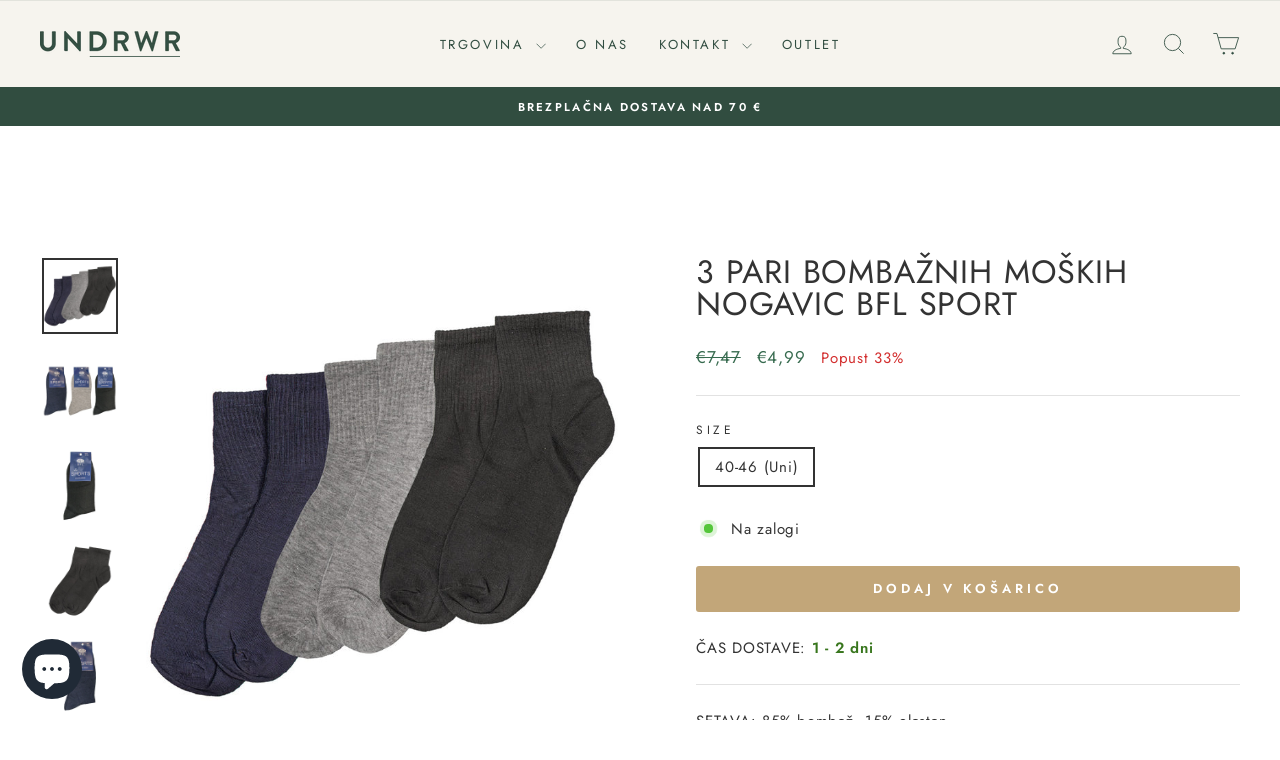

--- FILE ---
content_type: text/html; charset=utf-8
request_url: https://undrwr.si/products/3-pari-bombaznih-moskih-nogavic-bfl
body_size: 35142
content:
<!doctype html>
<html class="no-js" lang="sl-SI" dir="ltr">
<head>
  <meta charset="utf-8">
  <meta http-equiv="X-UA-Compatible" content="IE=edge,chrome=1">
  <meta name="viewport" content="width=device-width,initial-scale=1">
  <meta name="theme-color" content="#c2a679">
  <link rel="canonical" href="https://undrwr.si/products/3-pari-bombaznih-moskih-nogavic-bfl">
  <link rel="preconnect" href="https://cdn.shopify.com" crossorigin>
  <link rel="preconnect" href="https://fonts.shopifycdn.com" crossorigin>
  <link rel="dns-prefetch" href="https://productreviews.shopifycdn.com">
  <link rel="dns-prefetch" href="https://ajax.googleapis.com">
  <link rel="dns-prefetch" href="https://maps.googleapis.com">
  <link rel="dns-prefetch" href="https://maps.gstatic.com"><link rel="shortcut icon" href="//undrwr.si/cdn/shop/files/Favicon_32x32.png?v=1738009750" type="image/png" /><title>3 pari bombažnih moških nogavic BFL Sport
&ndash; UNDRWR.si
</title>
<meta name="description" content="Bombažne nogavice velikosti 40-46. Nogavice so iz 93% bombaža in 7% elastana. Moške nogavice iz bombaža so primerne predvsem za spomladansko, jesensko in poletno obdobje. V paketu dobite 3 pare bombažnih nogavic v 3 različnih barvah."><meta property="og:site_name" content="UNDRWR.si">
  <meta property="og:url" content="https://undrwr.si/products/3-pari-bombaznih-moskih-nogavic-bfl">
  <meta property="og:title" content="3 pari bombažnih moških nogavic BFL Sport">
  <meta property="og:type" content="product">
  <meta property="og:description" content="Bombažne nogavice velikosti 40-46. Nogavice so iz 93% bombaža in 7% elastana. Moške nogavice iz bombaža so primerne predvsem za spomladansko, jesensko in poletno obdobje. V paketu dobite 3 pare bombažnih nogavic v 3 različnih barvah."><meta property="og:image" content="http://undrwr.si/cdn/shop/files/MoskebombaznenogaviceBFLSporttemno3-pack002.jpg?v=1696865403">
    <meta property="og:image:secure_url" content="https://undrwr.si/cdn/shop/files/MoskebombaznenogaviceBFLSporttemno3-pack002.jpg?v=1696865403">
    <meta property="og:image:width" content="1000">
    <meta property="og:image:height" content="1000"><meta name="twitter:site" content="@">
  <meta name="twitter:card" content="summary_large_image">
  <meta name="twitter:title" content="3 pari bombažnih moških nogavic BFL Sport">
  <meta name="twitter:description" content="Bombažne nogavice velikosti 40-46. Nogavice so iz 93% bombaža in 7% elastana. Moške nogavice iz bombaža so primerne predvsem za spomladansko, jesensko in poletno obdobje. V paketu dobite 3 pare bombažnih nogavic v 3 različnih barvah.">
<style data-shopify>@font-face {
  font-family: Jost;
  font-weight: 400;
  font-style: normal;
  font-display: swap;
  src: url("//undrwr.si/cdn/fonts/jost/jost_n4.d47a1b6347ce4a4c9f437608011273009d91f2b7.woff2") format("woff2"),
       url("//undrwr.si/cdn/fonts/jost/jost_n4.791c46290e672b3f85c3d1c651ef2efa3819eadd.woff") format("woff");
}

  @font-face {
  font-family: Jost;
  font-weight: 400;
  font-style: normal;
  font-display: swap;
  src: url("//undrwr.si/cdn/fonts/jost/jost_n4.d47a1b6347ce4a4c9f437608011273009d91f2b7.woff2") format("woff2"),
       url("//undrwr.si/cdn/fonts/jost/jost_n4.791c46290e672b3f85c3d1c651ef2efa3819eadd.woff") format("woff");
}


  @font-face {
  font-family: Jost;
  font-weight: 600;
  font-style: normal;
  font-display: swap;
  src: url("//undrwr.si/cdn/fonts/jost/jost_n6.ec1178db7a7515114a2d84e3dd680832b7af8b99.woff2") format("woff2"),
       url("//undrwr.si/cdn/fonts/jost/jost_n6.b1178bb6bdd3979fef38e103a3816f6980aeaff9.woff") format("woff");
}

  @font-face {
  font-family: Jost;
  font-weight: 400;
  font-style: italic;
  font-display: swap;
  src: url("//undrwr.si/cdn/fonts/jost/jost_i4.b690098389649750ada222b9763d55796c5283a5.woff2") format("woff2"),
       url("//undrwr.si/cdn/fonts/jost/jost_i4.fd766415a47e50b9e391ae7ec04e2ae25e7e28b0.woff") format("woff");
}

  @font-face {
  font-family: Jost;
  font-weight: 600;
  font-style: italic;
  font-display: swap;
  src: url("//undrwr.si/cdn/fonts/jost/jost_i6.9af7e5f39e3a108c08f24047a4276332d9d7b85e.woff2") format("woff2"),
       url("//undrwr.si/cdn/fonts/jost/jost_i6.2bf310262638f998ed206777ce0b9a3b98b6fe92.woff") format("woff");
}

</style><link href="//undrwr.si/cdn/shop/t/21/assets/theme.css?v=114080401782448315331737986648" rel="stylesheet" type="text/css" media="all" />
<style data-shopify>:root {
    --typeHeaderPrimary: Jost;
    --typeHeaderFallback: sans-serif;
    --typeHeaderSize: 38px;
    --typeHeaderWeight: 400;
    --typeHeaderLineHeight: 1;
    --typeHeaderSpacing: 0.025em;

    --typeBasePrimary:Jost;
    --typeBaseFallback:sans-serif;
    --typeBaseSize: 15px;
    --typeBaseWeight: 400;
    --typeBaseSpacing: 0.05em;
    --typeBaseLineHeight: 1.5;
    --typeBaselineHeightMinus01: 1.4;

    --typeCollectionTitle: 18px;

    --iconWeight: 2px;
    --iconLinecaps: miter;

    
        --buttonRadius: 3px;
    

    --colorGridOverlayOpacity: 0.1;
    --colorAnnouncement: #314d40;
    --colorAnnouncementText: #ffffff;

    --colorBody: #ffffff;
    --colorBodyAlpha05: rgba(255, 255, 255, 0.05);
    --colorBodyDim: #f2f2f2;
    --colorBodyLightDim: #fafafa;
    --colorBodyMediumDim: #f5f5f5;


    --colorBorder: #e2e2e2;

    --colorBtnPrimary: #c2a679;
    --colorBtnPrimaryLight: #d2bd9c;
    --colorBtnPrimaryDim: #ba9a67;
    --colorBtnPrimaryText: #ffffff;

    --colorCartDot: #d32f2f;

    --colorDrawers: #ffffff;
    --colorDrawersDim: #f2f2f2;
    --colorDrawerBorder: #000000;
    --colorDrawerText: #000000;
    --colorDrawerTextDark: #000000;
    --colorDrawerButton: #c2a679;
    --colorDrawerButtonText: #ffffff;

    --colorFooter: #314d40;
    --colorFooterText: #ffffff;
    --colorFooterTextAlpha01: #ffffff;

    --colorGridOverlay: #111111;
    --colorGridOverlayOpacity: 0.1;

    --colorHeaderTextAlpha01: rgba(49, 77, 64, 0.1);

    --colorHeroText: #ffffff;

    --colorSmallImageBg: #ffffff;
    --colorLargeImageBg: #0f0f0f;

    --colorImageOverlay: #000000;
    --colorImageOverlayOpacity: 0.1;
    --colorImageOverlayTextShadow: 0.2;

    --colorLink: #333333;

    --colorModalBg: rgba(230, 230, 230, 0.6);

    --colorNav: #f6f4ee;
    --colorNavText: #314d40;

    --colorPrice: #376b4f;

    --colorSaleTag: #314d40;
    --colorSaleTagText: #ffffff;

    --colorTextBody: #333333;
    --colorTextBodyAlpha015: rgba(51, 51, 51, 0.15);
    --colorTextBodyAlpha005: rgba(51, 51, 51, 0.05);
    --colorTextBodyAlpha008: rgba(51, 51, 51, 0.08);
    --colorTextSavings: #d32f2f;

    --urlIcoSelect: url(//undrwr.si/cdn/shop/t/21/assets/ico-select.svg);
    --urlIcoSelectFooter: url(//undrwr.si/cdn/shop/t/21/assets/ico-select-footer.svg);
    --urlIcoSelectWhite: url(//undrwr.si/cdn/shop/t/21/assets/ico-select-white.svg);

    --grid-gutter: 17px;
    --drawer-gutter: 20px;

    --sizeChartMargin: 25px 0;
    --sizeChartIconMargin: 5px;

    --newsletterReminderPadding: 40px;

    /*Shop Pay Installments*/
    --color-body-text: #333333;
    --color-body: #ffffff;
    --color-bg: #ffffff;
    }

    .placeholder-content {
    background-image: linear-gradient(100deg, #ffffff 40%, #f7f7f7 63%, #ffffff 79%);
    }</style><script>
    document.documentElement.className = document.documentElement.className.replace('no-js', 'js');

    window.theme = window.theme || {};
    theme.routes = {
      home: "/",
      cart: "/cart.js",
      cartPage: "/cart",
      cartAdd: "/cart/add.js",
      cartChange: "/cart/change.js",
      search: "/search",
      predictiveSearch: "/search/suggest"
    };
    theme.strings = {
      soldOut: "Razprodano",
      unavailable: "Ni na voljo",
      inStockLabel: "Na zalogi",
      oneStockLabel: "Nizka zaloga - [count] artikel",
      otherStockLabel: "Nizka zaloga - [count] artiklov",
      willNotShipUntil: "Poslano bo z dnem [date]",
      willBeInStockAfter: "Na zalogi bo z dnem [date]",
      waitingForStock: "Na zalogi",
      savePrice: "Popust [saved_amount]",
      cartEmpty: "Vaša košarica je trenutno prazna.",
      cartTermsConfirmation: "Da uspešno zaključite naročilo se morate strinjati s pogoji poslovanja. ",
      searchCollections: "Kolekcije:",
      searchPages: "Strani:",
      searchArticles: "Članki:",
      productFrom: "od ",
      maxQuantity: "V košarico lahko dodate le [quantity] [title]"
    };
    theme.settings = {
      cartType: "drawer",
      isCustomerTemplate: false,
      moneyFormat: "€{{amount_with_comma_separator}}",
      saveType: "percent",
      productImageSize: "landscape",
      productImageCover: false,
      predictiveSearch: true,
      predictiveSearchType: null,
      predictiveSearchVendor: false,
      predictiveSearchPrice: false,
      quickView: false,
      themeName: 'Impulse',
      themeVersion: "7.6.0"
    };
  </script>

  <script>window.performance && window.performance.mark && window.performance.mark('shopify.content_for_header.start');</script><meta name="google-site-verification" content="hFveDav4aNIAAhfm7sjF2iTrHKDMR3KuSJ6bcNFkLCQ">
<meta id="shopify-digital-wallet" name="shopify-digital-wallet" content="/742981689/digital_wallets/dialog">
<meta name="shopify-checkout-api-token" content="c5df40b500dda6a1f5b18dd938161646">
<meta id="in-context-paypal-metadata" data-shop-id="742981689" data-venmo-supported="false" data-environment="production" data-locale="en_US" data-paypal-v4="true" data-currency="EUR">
<link rel="alternate" type="application/json+oembed" href="https://undrwr.si/products/3-pari-bombaznih-moskih-nogavic-bfl.oembed">
<script async="async" src="/checkouts/internal/preloads.js?locale=sl-SI"></script>
<link rel="preconnect" href="https://shop.app" crossorigin="anonymous">
<script async="async" src="https://shop.app/checkouts/internal/preloads.js?locale=sl-SI&shop_id=742981689" crossorigin="anonymous"></script>
<script id="apple-pay-shop-capabilities" type="application/json">{"shopId":742981689,"countryCode":"SI","currencyCode":"EUR","merchantCapabilities":["supports3DS"],"merchantId":"gid:\/\/shopify\/Shop\/742981689","merchantName":"UNDRWR.si","requiredBillingContactFields":["postalAddress","email","phone"],"requiredShippingContactFields":["postalAddress","email","phone"],"shippingType":"shipping","supportedNetworks":["visa","masterCard","amex"],"total":{"type":"pending","label":"UNDRWR.si","amount":"1.00"},"shopifyPaymentsEnabled":true,"supportsSubscriptions":true}</script>
<script id="shopify-features" type="application/json">{"accessToken":"c5df40b500dda6a1f5b18dd938161646","betas":["rich-media-storefront-analytics"],"domain":"undrwr.si","predictiveSearch":true,"shopId":742981689,"locale":"sl"}</script>
<script>var Shopify = Shopify || {};
Shopify.shop = "spodnje-perilo.myshopify.com";
Shopify.locale = "sl-SI";
Shopify.currency = {"active":"EUR","rate":"1.0"};
Shopify.country = "SI";
Shopify.theme = {"name":"Updated copy of Copy of Impulse","id":179973423444,"schema_name":"Impulse","schema_version":"7.6.0","theme_store_id":857,"role":"main"};
Shopify.theme.handle = "null";
Shopify.theme.style = {"id":null,"handle":null};
Shopify.cdnHost = "undrwr.si/cdn";
Shopify.routes = Shopify.routes || {};
Shopify.routes.root = "/";</script>
<script type="module">!function(o){(o.Shopify=o.Shopify||{}).modules=!0}(window);</script>
<script>!function(o){function n(){var o=[];function n(){o.push(Array.prototype.slice.apply(arguments))}return n.q=o,n}var t=o.Shopify=o.Shopify||{};t.loadFeatures=n(),t.autoloadFeatures=n()}(window);</script>
<script>
  window.ShopifyPay = window.ShopifyPay || {};
  window.ShopifyPay.apiHost = "shop.app\/pay";
  window.ShopifyPay.redirectState = null;
</script>
<script id="shop-js-analytics" type="application/json">{"pageType":"product"}</script>
<script defer="defer" async type="module" src="//undrwr.si/cdn/shopifycloud/shop-js/modules/v2/client.init-shop-cart-sync_BYdtDYgN.sl-SI.esm.js"></script>
<script defer="defer" async type="module" src="//undrwr.si/cdn/shopifycloud/shop-js/modules/v2/chunk.common_CkTs7oAd.esm.js"></script>
<script type="module">
  await import("//undrwr.si/cdn/shopifycloud/shop-js/modules/v2/client.init-shop-cart-sync_BYdtDYgN.sl-SI.esm.js");
await import("//undrwr.si/cdn/shopifycloud/shop-js/modules/v2/chunk.common_CkTs7oAd.esm.js");

  window.Shopify.SignInWithShop?.initShopCartSync?.({"fedCMEnabled":true,"windoidEnabled":true});

</script>
<script>
  window.Shopify = window.Shopify || {};
  if (!window.Shopify.featureAssets) window.Shopify.featureAssets = {};
  window.Shopify.featureAssets['shop-js'] = {"shop-cart-sync":["modules/v2/client.shop-cart-sync_mZ2Xy-lB.sl-SI.esm.js","modules/v2/chunk.common_CkTs7oAd.esm.js"],"init-fed-cm":["modules/v2/client.init-fed-cm_CCEtG5f9.sl-SI.esm.js","modules/v2/chunk.common_CkTs7oAd.esm.js"],"shop-button":["modules/v2/client.shop-button_D0ZJWc2u.sl-SI.esm.js","modules/v2/chunk.common_CkTs7oAd.esm.js"],"init-windoid":["modules/v2/client.init-windoid_Dc9Qb8Dd.sl-SI.esm.js","modules/v2/chunk.common_CkTs7oAd.esm.js"],"shop-cash-offers":["modules/v2/client.shop-cash-offers_BgT7WJPC.sl-SI.esm.js","modules/v2/chunk.common_CkTs7oAd.esm.js","modules/v2/chunk.modal_1t-JnLVg.esm.js"],"shop-toast-manager":["modules/v2/client.shop-toast-manager_CnoPqt22.sl-SI.esm.js","modules/v2/chunk.common_CkTs7oAd.esm.js"],"init-shop-email-lookup-coordinator":["modules/v2/client.init-shop-email-lookup-coordinator_wE4l5C4g.sl-SI.esm.js","modules/v2/chunk.common_CkTs7oAd.esm.js"],"pay-button":["modules/v2/client.pay-button_CjsigxDn.sl-SI.esm.js","modules/v2/chunk.common_CkTs7oAd.esm.js"],"avatar":["modules/v2/client.avatar_BTnouDA3.sl-SI.esm.js"],"init-shop-cart-sync":["modules/v2/client.init-shop-cart-sync_BYdtDYgN.sl-SI.esm.js","modules/v2/chunk.common_CkTs7oAd.esm.js"],"shop-login-button":["modules/v2/client.shop-login-button_jy8TERhh.sl-SI.esm.js","modules/v2/chunk.common_CkTs7oAd.esm.js","modules/v2/chunk.modal_1t-JnLVg.esm.js"],"init-customer-accounts-sign-up":["modules/v2/client.init-customer-accounts-sign-up_DrgOgJJ3.sl-SI.esm.js","modules/v2/client.shop-login-button_jy8TERhh.sl-SI.esm.js","modules/v2/chunk.common_CkTs7oAd.esm.js","modules/v2/chunk.modal_1t-JnLVg.esm.js"],"init-shop-for-new-customer-accounts":["modules/v2/client.init-shop-for-new-customer-accounts_HbxGbCkf.sl-SI.esm.js","modules/v2/client.shop-login-button_jy8TERhh.sl-SI.esm.js","modules/v2/chunk.common_CkTs7oAd.esm.js","modules/v2/chunk.modal_1t-JnLVg.esm.js"],"init-customer-accounts":["modules/v2/client.init-customer-accounts_DyDXuafM.sl-SI.esm.js","modules/v2/client.shop-login-button_jy8TERhh.sl-SI.esm.js","modules/v2/chunk.common_CkTs7oAd.esm.js","modules/v2/chunk.modal_1t-JnLVg.esm.js"],"shop-follow-button":["modules/v2/client.shop-follow-button_Cci_x7qS.sl-SI.esm.js","modules/v2/chunk.common_CkTs7oAd.esm.js","modules/v2/chunk.modal_1t-JnLVg.esm.js"],"lead-capture":["modules/v2/client.lead-capture_Dr31zY7d.sl-SI.esm.js","modules/v2/chunk.common_CkTs7oAd.esm.js","modules/v2/chunk.modal_1t-JnLVg.esm.js"],"checkout-modal":["modules/v2/client.checkout-modal_sKIXmu8E.sl-SI.esm.js","modules/v2/chunk.common_CkTs7oAd.esm.js","modules/v2/chunk.modal_1t-JnLVg.esm.js"],"shop-login":["modules/v2/client.shop-login_C3v3I0Vo.sl-SI.esm.js","modules/v2/chunk.common_CkTs7oAd.esm.js","modules/v2/chunk.modal_1t-JnLVg.esm.js"],"payment-terms":["modules/v2/client.payment-terms_CUascEhb.sl-SI.esm.js","modules/v2/chunk.common_CkTs7oAd.esm.js","modules/v2/chunk.modal_1t-JnLVg.esm.js"]};
</script>
<script id="__st">var __st={"a":742981689,"offset":3600,"reqid":"84819597-c43b-4ae6-9587-0cdeb7002074-1768937596","pageurl":"undrwr.si\/products\/3-pari-bombaznih-moskih-nogavic-bfl","u":"ea45a16d8a42","p":"product","rtyp":"product","rid":559880699961};</script>
<script>window.ShopifyPaypalV4VisibilityTracking = true;</script>
<script id="captcha-bootstrap">!function(){'use strict';const t='contact',e='account',n='new_comment',o=[[t,t],['blogs',n],['comments',n],[t,'customer']],c=[[e,'customer_login'],[e,'guest_login'],[e,'recover_customer_password'],[e,'create_customer']],r=t=>t.map((([t,e])=>`form[action*='/${t}']:not([data-nocaptcha='true']) input[name='form_type'][value='${e}']`)).join(','),a=t=>()=>t?[...document.querySelectorAll(t)].map((t=>t.form)):[];function s(){const t=[...o],e=r(t);return a(e)}const i='password',u='form_key',d=['recaptcha-v3-token','g-recaptcha-response','h-captcha-response',i],f=()=>{try{return window.sessionStorage}catch{return}},m='__shopify_v',_=t=>t.elements[u];function p(t,e,n=!1){try{const o=window.sessionStorage,c=JSON.parse(o.getItem(e)),{data:r}=function(t){const{data:e,action:n}=t;return t[m]||n?{data:e,action:n}:{data:t,action:n}}(c);for(const[e,n]of Object.entries(r))t.elements[e]&&(t.elements[e].value=n);n&&o.removeItem(e)}catch(o){console.error('form repopulation failed',{error:o})}}const l='form_type',E='cptcha';function T(t){t.dataset[E]=!0}const w=window,h=w.document,L='Shopify',v='ce_forms',y='captcha';let A=!1;((t,e)=>{const n=(g='f06e6c50-85a8-45c8-87d0-21a2b65856fe',I='https://cdn.shopify.com/shopifycloud/storefront-forms-hcaptcha/ce_storefront_forms_captcha_hcaptcha.v1.5.2.iife.js',D={infoText:'Zaščiteno s hCaptcha',privacyText:'Zasebnost',termsText:'Pogoji'},(t,e,n)=>{const o=w[L][v],c=o.bindForm;if(c)return c(t,g,e,D).then(n);var r;o.q.push([[t,g,e,D],n]),r=I,A||(h.body.append(Object.assign(h.createElement('script'),{id:'captcha-provider',async:!0,src:r})),A=!0)});var g,I,D;w[L]=w[L]||{},w[L][v]=w[L][v]||{},w[L][v].q=[],w[L][y]=w[L][y]||{},w[L][y].protect=function(t,e){n(t,void 0,e),T(t)},Object.freeze(w[L][y]),function(t,e,n,w,h,L){const[v,y,A,g]=function(t,e,n){const i=e?o:[],u=t?c:[],d=[...i,...u],f=r(d),m=r(i),_=r(d.filter((([t,e])=>n.includes(e))));return[a(f),a(m),a(_),s()]}(w,h,L),I=t=>{const e=t.target;return e instanceof HTMLFormElement?e:e&&e.form},D=t=>v().includes(t);t.addEventListener('submit',(t=>{const e=I(t);if(!e)return;const n=D(e)&&!e.dataset.hcaptchaBound&&!e.dataset.recaptchaBound,o=_(e),c=g().includes(e)&&(!o||!o.value);(n||c)&&t.preventDefault(),c&&!n&&(function(t){try{if(!f())return;!function(t){const e=f();if(!e)return;const n=_(t);if(!n)return;const o=n.value;o&&e.removeItem(o)}(t);const e=Array.from(Array(32),(()=>Math.random().toString(36)[2])).join('');!function(t,e){_(t)||t.append(Object.assign(document.createElement('input'),{type:'hidden',name:u})),t.elements[u].value=e}(t,e),function(t,e){const n=f();if(!n)return;const o=[...t.querySelectorAll(`input[type='${i}']`)].map((({name:t})=>t)),c=[...d,...o],r={};for(const[a,s]of new FormData(t).entries())c.includes(a)||(r[a]=s);n.setItem(e,JSON.stringify({[m]:1,action:t.action,data:r}))}(t,e)}catch(e){console.error('failed to persist form',e)}}(e),e.submit())}));const S=(t,e)=>{t&&!t.dataset[E]&&(n(t,e.some((e=>e===t))),T(t))};for(const o of['focusin','change'])t.addEventListener(o,(t=>{const e=I(t);D(e)&&S(e,y())}));const B=e.get('form_key'),M=e.get(l),P=B&&M;t.addEventListener('DOMContentLoaded',(()=>{const t=y();if(P)for(const e of t)e.elements[l].value===M&&p(e,B);[...new Set([...A(),...v().filter((t=>'true'===t.dataset.shopifyCaptcha))])].forEach((e=>S(e,t)))}))}(h,new URLSearchParams(w.location.search),n,t,e,['guest_login'])})(!0,!0)}();</script>
<script integrity="sha256-4kQ18oKyAcykRKYeNunJcIwy7WH5gtpwJnB7kiuLZ1E=" data-source-attribution="shopify.loadfeatures" defer="defer" src="//undrwr.si/cdn/shopifycloud/storefront/assets/storefront/load_feature-a0a9edcb.js" crossorigin="anonymous"></script>
<script crossorigin="anonymous" defer="defer" src="//undrwr.si/cdn/shopifycloud/storefront/assets/shopify_pay/storefront-65b4c6d7.js?v=20250812"></script>
<script data-source-attribution="shopify.dynamic_checkout.dynamic.init">var Shopify=Shopify||{};Shopify.PaymentButton=Shopify.PaymentButton||{isStorefrontPortableWallets:!0,init:function(){window.Shopify.PaymentButton.init=function(){};var t=document.createElement("script");t.src="https://undrwr.si/cdn/shopifycloud/portable-wallets/latest/portable-wallets.sl.js",t.type="module",document.head.appendChild(t)}};
</script>
<script data-source-attribution="shopify.dynamic_checkout.buyer_consent">
  function portableWalletsHideBuyerConsent(e){var t=document.getElementById("shopify-buyer-consent"),n=document.getElementById("shopify-subscription-policy-button");t&&n&&(t.classList.add("hidden"),t.setAttribute("aria-hidden","true"),n.removeEventListener("click",e))}function portableWalletsShowBuyerConsent(e){var t=document.getElementById("shopify-buyer-consent"),n=document.getElementById("shopify-subscription-policy-button");t&&n&&(t.classList.remove("hidden"),t.removeAttribute("aria-hidden"),n.addEventListener("click",e))}window.Shopify?.PaymentButton&&(window.Shopify.PaymentButton.hideBuyerConsent=portableWalletsHideBuyerConsent,window.Shopify.PaymentButton.showBuyerConsent=portableWalletsShowBuyerConsent);
</script>
<script data-source-attribution="shopify.dynamic_checkout.cart.bootstrap">document.addEventListener("DOMContentLoaded",(function(){function t(){return document.querySelector("shopify-accelerated-checkout-cart, shopify-accelerated-checkout")}if(t())Shopify.PaymentButton.init();else{new MutationObserver((function(e,n){t()&&(Shopify.PaymentButton.init(),n.disconnect())})).observe(document.body,{childList:!0,subtree:!0})}}));
</script>
<script id='scb4127' type='text/javascript' async='' src='https://undrwr.si/cdn/shopifycloud/privacy-banner/storefront-banner.js'></script><link id="shopify-accelerated-checkout-styles" rel="stylesheet" media="screen" href="https://undrwr.si/cdn/shopifycloud/portable-wallets/latest/accelerated-checkout-backwards-compat.css" crossorigin="anonymous">
<style id="shopify-accelerated-checkout-cart">
        #shopify-buyer-consent {
  margin-top: 1em;
  display: inline-block;
  width: 100%;
}

#shopify-buyer-consent.hidden {
  display: none;
}

#shopify-subscription-policy-button {
  background: none;
  border: none;
  padding: 0;
  text-decoration: underline;
  font-size: inherit;
  cursor: pointer;
}

#shopify-subscription-policy-button::before {
  box-shadow: none;
}

      </style>

<script>window.performance && window.performance.mark && window.performance.mark('shopify.content_for_header.end');</script>

  <script src="//undrwr.si/cdn/shop/t/21/assets/vendor-scripts-v11.js" defer="defer"></script><script src="//undrwr.si/cdn/shop/t/21/assets/theme.js?v=104180769944361832221737986632" defer="defer"></script>

<script>  (function(f, a, s, h, i, o, n) {f['GlamiTrackerObject'] = i;  f[i]=f[i]||function(){(f[i].q=f[i].q||[]).push(arguments)};o=a.createElement(s),  n=a.getElementsByTagName(s)[0];o.async=1;o.src=h;n.parentNode.insertBefore(o,n)  })(window, document, 'script', '//glamipixel.com/js/compiled/pt.js', 'glami');  glami('create', '8e123c595fcfbec5a54b950893dd8a7d', 'si');  glami('track', 'PageView');var currentVariantId = window.location.search.includes('variant')?      window.location.search.split('variant=')[1] :      "7138696167481";    glami('track', 'ViewContent', {      content_type: 'product',      item_ids: [currentVariantId]    });window.onload = function() {      document.querySelector('[name=add]').addEventListener('click', function() {        var variantId = window.location.search.includes('variant')?          window.location.search.split('variant=')[1]:          "7138696167481";        glami('track', 'AddToCart', {          item_ids: [variantId],          value: 4.99,          currency: 'EUR'        });      })    }</script>
  
  


<script src="https://cdn.shopify.com/extensions/e4b3a77b-20c9-4161-b1bb-deb87046128d/inbox-1253/assets/inbox-chat-loader.js" type="text/javascript" defer="defer"></script>
<link href="https://monorail-edge.shopifysvc.com" rel="dns-prefetch">
<script>(function(){if ("sendBeacon" in navigator && "performance" in window) {try {var session_token_from_headers = performance.getEntriesByType('navigation')[0].serverTiming.find(x => x.name == '_s').description;} catch {var session_token_from_headers = undefined;}var session_cookie_matches = document.cookie.match(/_shopify_s=([^;]*)/);var session_token_from_cookie = session_cookie_matches && session_cookie_matches.length === 2 ? session_cookie_matches[1] : "";var session_token = session_token_from_headers || session_token_from_cookie || "";function handle_abandonment_event(e) {var entries = performance.getEntries().filter(function(entry) {return /monorail-edge.shopifysvc.com/.test(entry.name);});if (!window.abandonment_tracked && entries.length === 0) {window.abandonment_tracked = true;var currentMs = Date.now();var navigation_start = performance.timing.navigationStart;var payload = {shop_id: 742981689,url: window.location.href,navigation_start,duration: currentMs - navigation_start,session_token,page_type: "product"};window.navigator.sendBeacon("https://monorail-edge.shopifysvc.com/v1/produce", JSON.stringify({schema_id: "online_store_buyer_site_abandonment/1.1",payload: payload,metadata: {event_created_at_ms: currentMs,event_sent_at_ms: currentMs}}));}}window.addEventListener('pagehide', handle_abandonment_event);}}());</script>
<script id="web-pixels-manager-setup">(function e(e,d,r,n,o){if(void 0===o&&(o={}),!Boolean(null===(a=null===(i=window.Shopify)||void 0===i?void 0:i.analytics)||void 0===a?void 0:a.replayQueue)){var i,a;window.Shopify=window.Shopify||{};var t=window.Shopify;t.analytics=t.analytics||{};var s=t.analytics;s.replayQueue=[],s.publish=function(e,d,r){return s.replayQueue.push([e,d,r]),!0};try{self.performance.mark("wpm:start")}catch(e){}var l=function(){var e={modern:/Edge?\/(1{2}[4-9]|1[2-9]\d|[2-9]\d{2}|\d{4,})\.\d+(\.\d+|)|Firefox\/(1{2}[4-9]|1[2-9]\d|[2-9]\d{2}|\d{4,})\.\d+(\.\d+|)|Chrom(ium|e)\/(9{2}|\d{3,})\.\d+(\.\d+|)|(Maci|X1{2}).+ Version\/(15\.\d+|(1[6-9]|[2-9]\d|\d{3,})\.\d+)([,.]\d+|)( \(\w+\)|)( Mobile\/\w+|) Safari\/|Chrome.+OPR\/(9{2}|\d{3,})\.\d+\.\d+|(CPU[ +]OS|iPhone[ +]OS|CPU[ +]iPhone|CPU IPhone OS|CPU iPad OS)[ +]+(15[._]\d+|(1[6-9]|[2-9]\d|\d{3,})[._]\d+)([._]\d+|)|Android:?[ /-](13[3-9]|1[4-9]\d|[2-9]\d{2}|\d{4,})(\.\d+|)(\.\d+|)|Android.+Firefox\/(13[5-9]|1[4-9]\d|[2-9]\d{2}|\d{4,})\.\d+(\.\d+|)|Android.+Chrom(ium|e)\/(13[3-9]|1[4-9]\d|[2-9]\d{2}|\d{4,})\.\d+(\.\d+|)|SamsungBrowser\/([2-9]\d|\d{3,})\.\d+/,legacy:/Edge?\/(1[6-9]|[2-9]\d|\d{3,})\.\d+(\.\d+|)|Firefox\/(5[4-9]|[6-9]\d|\d{3,})\.\d+(\.\d+|)|Chrom(ium|e)\/(5[1-9]|[6-9]\d|\d{3,})\.\d+(\.\d+|)([\d.]+$|.*Safari\/(?![\d.]+ Edge\/[\d.]+$))|(Maci|X1{2}).+ Version\/(10\.\d+|(1[1-9]|[2-9]\d|\d{3,})\.\d+)([,.]\d+|)( \(\w+\)|)( Mobile\/\w+|) Safari\/|Chrome.+OPR\/(3[89]|[4-9]\d|\d{3,})\.\d+\.\d+|(CPU[ +]OS|iPhone[ +]OS|CPU[ +]iPhone|CPU IPhone OS|CPU iPad OS)[ +]+(10[._]\d+|(1[1-9]|[2-9]\d|\d{3,})[._]\d+)([._]\d+|)|Android:?[ /-](13[3-9]|1[4-9]\d|[2-9]\d{2}|\d{4,})(\.\d+|)(\.\d+|)|Mobile Safari.+OPR\/([89]\d|\d{3,})\.\d+\.\d+|Android.+Firefox\/(13[5-9]|1[4-9]\d|[2-9]\d{2}|\d{4,})\.\d+(\.\d+|)|Android.+Chrom(ium|e)\/(13[3-9]|1[4-9]\d|[2-9]\d{2}|\d{4,})\.\d+(\.\d+|)|Android.+(UC? ?Browser|UCWEB|U3)[ /]?(15\.([5-9]|\d{2,})|(1[6-9]|[2-9]\d|\d{3,})\.\d+)\.\d+|SamsungBrowser\/(5\.\d+|([6-9]|\d{2,})\.\d+)|Android.+MQ{2}Browser\/(14(\.(9|\d{2,})|)|(1[5-9]|[2-9]\d|\d{3,})(\.\d+|))(\.\d+|)|K[Aa][Ii]OS\/(3\.\d+|([4-9]|\d{2,})\.\d+)(\.\d+|)/},d=e.modern,r=e.legacy,n=navigator.userAgent;return n.match(d)?"modern":n.match(r)?"legacy":"unknown"}(),u="modern"===l?"modern":"legacy",c=(null!=n?n:{modern:"",legacy:""})[u],f=function(e){return[e.baseUrl,"/wpm","/b",e.hashVersion,"modern"===e.buildTarget?"m":"l",".js"].join("")}({baseUrl:d,hashVersion:r,buildTarget:u}),m=function(e){var d=e.version,r=e.bundleTarget,n=e.surface,o=e.pageUrl,i=e.monorailEndpoint;return{emit:function(e){var a=e.status,t=e.errorMsg,s=(new Date).getTime(),l=JSON.stringify({metadata:{event_sent_at_ms:s},events:[{schema_id:"web_pixels_manager_load/3.1",payload:{version:d,bundle_target:r,page_url:o,status:a,surface:n,error_msg:t},metadata:{event_created_at_ms:s}}]});if(!i)return console&&console.warn&&console.warn("[Web Pixels Manager] No Monorail endpoint provided, skipping logging."),!1;try{return self.navigator.sendBeacon.bind(self.navigator)(i,l)}catch(e){}var u=new XMLHttpRequest;try{return u.open("POST",i,!0),u.setRequestHeader("Content-Type","text/plain"),u.send(l),!0}catch(e){return console&&console.warn&&console.warn("[Web Pixels Manager] Got an unhandled error while logging to Monorail."),!1}}}}({version:r,bundleTarget:l,surface:e.surface,pageUrl:self.location.href,monorailEndpoint:e.monorailEndpoint});try{o.browserTarget=l,function(e){var d=e.src,r=e.async,n=void 0===r||r,o=e.onload,i=e.onerror,a=e.sri,t=e.scriptDataAttributes,s=void 0===t?{}:t,l=document.createElement("script"),u=document.querySelector("head"),c=document.querySelector("body");if(l.async=n,l.src=d,a&&(l.integrity=a,l.crossOrigin="anonymous"),s)for(var f in s)if(Object.prototype.hasOwnProperty.call(s,f))try{l.dataset[f]=s[f]}catch(e){}if(o&&l.addEventListener("load",o),i&&l.addEventListener("error",i),u)u.appendChild(l);else{if(!c)throw new Error("Did not find a head or body element to append the script");c.appendChild(l)}}({src:f,async:!0,onload:function(){if(!function(){var e,d;return Boolean(null===(d=null===(e=window.Shopify)||void 0===e?void 0:e.analytics)||void 0===d?void 0:d.initialized)}()){var d=window.webPixelsManager.init(e)||void 0;if(d){var r=window.Shopify.analytics;r.replayQueue.forEach((function(e){var r=e[0],n=e[1],o=e[2];d.publishCustomEvent(r,n,o)})),r.replayQueue=[],r.publish=d.publishCustomEvent,r.visitor=d.visitor,r.initialized=!0}}},onerror:function(){return m.emit({status:"failed",errorMsg:"".concat(f," has failed to load")})},sri:function(e){var d=/^sha384-[A-Za-z0-9+/=]+$/;return"string"==typeof e&&d.test(e)}(c)?c:"",scriptDataAttributes:o}),m.emit({status:"loading"})}catch(e){m.emit({status:"failed",errorMsg:(null==e?void 0:e.message)||"Unknown error"})}}})({shopId: 742981689,storefrontBaseUrl: "https://undrwr.si",extensionsBaseUrl: "https://extensions.shopifycdn.com/cdn/shopifycloud/web-pixels-manager",monorailEndpoint: "https://monorail-edge.shopifysvc.com/unstable/produce_batch",surface: "storefront-renderer",enabledBetaFlags: ["2dca8a86"],webPixelsConfigList: [{"id":"1179550036","configuration":"{\"config\":\"{\\\"pixel_id\\\":\\\"GT-TQLBCDTT\\\",\\\"target_country\\\":\\\"SI\\\",\\\"gtag_events\\\":[{\\\"type\\\":\\\"search\\\",\\\"action_label\\\":[\\\"GT-TQLBCDTT\\\",\\\"AW-16684984156\\\/8Y7pCIyVo84ZENzOgpQ-\\\"]},{\\\"type\\\":\\\"begin_checkout\\\",\\\"action_label\\\":[\\\"GT-TQLBCDTT\\\",\\\"AW-16684984156\\\/jMLnCJKVo84ZENzOgpQ-\\\"]},{\\\"type\\\":\\\"view_item\\\",\\\"action_label\\\":[\\\"GT-TQLBCDTT\\\",\\\"AW-16684984156\\\/48KQCImVo84ZENzOgpQ-\\\",\\\"MC-2B7BJKW1FT\\\"]},{\\\"type\\\":\\\"purchase\\\",\\\"action_label\\\":[\\\"GT-TQLBCDTT\\\",\\\"AW-16684984156\\\/tSsgCIOVo84ZENzOgpQ-\\\",\\\"MC-2B7BJKW1FT\\\"]},{\\\"type\\\":\\\"page_view\\\",\\\"action_label\\\":[\\\"GT-TQLBCDTT\\\",\\\"AW-16684984156\\\/_eNsCIaVo84ZENzOgpQ-\\\",\\\"MC-2B7BJKW1FT\\\"]},{\\\"type\\\":\\\"add_payment_info\\\",\\\"action_label\\\":[\\\"GT-TQLBCDTT\\\",\\\"AW-16684984156\\\/JQDgCJWVo84ZENzOgpQ-\\\"]},{\\\"type\\\":\\\"add_to_cart\\\",\\\"action_label\\\":[\\\"GT-TQLBCDTT\\\",\\\"AW-16684984156\\\/3a7RCI-Vo84ZENzOgpQ-\\\"]}],\\\"enable_monitoring_mode\\\":false}\"}","eventPayloadVersion":"v1","runtimeContext":"OPEN","scriptVersion":"b2a88bafab3e21179ed38636efcd8a93","type":"APP","apiClientId":1780363,"privacyPurposes":[],"dataSharingAdjustments":{"protectedCustomerApprovalScopes":["read_customer_address","read_customer_email","read_customer_name","read_customer_personal_data","read_customer_phone"]}},{"id":"372080980","configuration":"{\"pixel_id\":\"998264908057223\",\"pixel_type\":\"facebook_pixel\",\"metaapp_system_user_token\":\"-\"}","eventPayloadVersion":"v1","runtimeContext":"OPEN","scriptVersion":"ca16bc87fe92b6042fbaa3acc2fbdaa6","type":"APP","apiClientId":2329312,"privacyPurposes":["ANALYTICS","MARKETING","SALE_OF_DATA"],"dataSharingAdjustments":{"protectedCustomerApprovalScopes":["read_customer_address","read_customer_email","read_customer_name","read_customer_personal_data","read_customer_phone"]}},{"id":"156500308","eventPayloadVersion":"1","runtimeContext":"LAX","scriptVersion":"1","type":"CUSTOM","privacyPurposes":["ANALYTICS","MARKETING","SALE_OF_DATA"],"name":"Glami Pixel"},{"id":"188973396","eventPayloadVersion":"v1","runtimeContext":"LAX","scriptVersion":"1","type":"CUSTOM","privacyPurposes":["ANALYTICS"],"name":"Google Analytics tag (migrated)"},{"id":"shopify-app-pixel","configuration":"{}","eventPayloadVersion":"v1","runtimeContext":"STRICT","scriptVersion":"0450","apiClientId":"shopify-pixel","type":"APP","privacyPurposes":["ANALYTICS","MARKETING"]},{"id":"shopify-custom-pixel","eventPayloadVersion":"v1","runtimeContext":"LAX","scriptVersion":"0450","apiClientId":"shopify-pixel","type":"CUSTOM","privacyPurposes":["ANALYTICS","MARKETING"]}],isMerchantRequest: false,initData: {"shop":{"name":"UNDRWR.si","paymentSettings":{"currencyCode":"EUR"},"myshopifyDomain":"spodnje-perilo.myshopify.com","countryCode":"SI","storefrontUrl":"https:\/\/undrwr.si"},"customer":null,"cart":null,"checkout":null,"productVariants":[{"price":{"amount":4.99,"currencyCode":"EUR"},"product":{"title":"3 pari bombažnih moških nogavic BFL Sport","vendor":"BFL","id":"559880699961","untranslatedTitle":"3 pari bombažnih moških nogavic BFL Sport","url":"\/products\/3-pari-bombaznih-moskih-nogavic-bfl","type":"Nogavice"},"id":"7138696167481","image":{"src":"\/\/undrwr.si\/cdn\/shop\/files\/MoskebombaznenogaviceBFLSporttemno3-pack002.jpg?v=1696865403"},"sku":"BF-0018-40","title":"40-46 (Uni)","untranslatedTitle":"40-46 (Uni)"}],"purchasingCompany":null},},"https://undrwr.si/cdn","fcfee988w5aeb613cpc8e4bc33m6693e112",{"modern":"","legacy":""},{"shopId":"742981689","storefrontBaseUrl":"https:\/\/undrwr.si","extensionBaseUrl":"https:\/\/extensions.shopifycdn.com\/cdn\/shopifycloud\/web-pixels-manager","surface":"storefront-renderer","enabledBetaFlags":"[\"2dca8a86\"]","isMerchantRequest":"false","hashVersion":"fcfee988w5aeb613cpc8e4bc33m6693e112","publish":"custom","events":"[[\"page_viewed\",{}],[\"product_viewed\",{\"productVariant\":{\"price\":{\"amount\":4.99,\"currencyCode\":\"EUR\"},\"product\":{\"title\":\"3 pari bombažnih moških nogavic BFL Sport\",\"vendor\":\"BFL\",\"id\":\"559880699961\",\"untranslatedTitle\":\"3 pari bombažnih moških nogavic BFL Sport\",\"url\":\"\/products\/3-pari-bombaznih-moskih-nogavic-bfl\",\"type\":\"Nogavice\"},\"id\":\"7138696167481\",\"image\":{\"src\":\"\/\/undrwr.si\/cdn\/shop\/files\/MoskebombaznenogaviceBFLSporttemno3-pack002.jpg?v=1696865403\"},\"sku\":\"BF-0018-40\",\"title\":\"40-46 (Uni)\",\"untranslatedTitle\":\"40-46 (Uni)\"}}]]"});</script><script>
  window.ShopifyAnalytics = window.ShopifyAnalytics || {};
  window.ShopifyAnalytics.meta = window.ShopifyAnalytics.meta || {};
  window.ShopifyAnalytics.meta.currency = 'EUR';
  var meta = {"product":{"id":559880699961,"gid":"gid:\/\/shopify\/Product\/559880699961","vendor":"BFL","type":"Nogavice","handle":"3-pari-bombaznih-moskih-nogavic-bfl","variants":[{"id":7138696167481,"price":499,"name":"3 pari bombažnih moških nogavic BFL Sport - 40-46 (Uni)","public_title":"40-46 (Uni)","sku":"BF-0018-40"}],"remote":false},"page":{"pageType":"product","resourceType":"product","resourceId":559880699961,"requestId":"84819597-c43b-4ae6-9587-0cdeb7002074-1768937596"}};
  for (var attr in meta) {
    window.ShopifyAnalytics.meta[attr] = meta[attr];
  }
</script>
<script class="analytics">
  (function () {
    var customDocumentWrite = function(content) {
      var jquery = null;

      if (window.jQuery) {
        jquery = window.jQuery;
      } else if (window.Checkout && window.Checkout.$) {
        jquery = window.Checkout.$;
      }

      if (jquery) {
        jquery('body').append(content);
      }
    };

    var hasLoggedConversion = function(token) {
      if (token) {
        return document.cookie.indexOf('loggedConversion=' + token) !== -1;
      }
      return false;
    }

    var setCookieIfConversion = function(token) {
      if (token) {
        var twoMonthsFromNow = new Date(Date.now());
        twoMonthsFromNow.setMonth(twoMonthsFromNow.getMonth() + 2);

        document.cookie = 'loggedConversion=' + token + '; expires=' + twoMonthsFromNow;
      }
    }

    var trekkie = window.ShopifyAnalytics.lib = window.trekkie = window.trekkie || [];
    if (trekkie.integrations) {
      return;
    }
    trekkie.methods = [
      'identify',
      'page',
      'ready',
      'track',
      'trackForm',
      'trackLink'
    ];
    trekkie.factory = function(method) {
      return function() {
        var args = Array.prototype.slice.call(arguments);
        args.unshift(method);
        trekkie.push(args);
        return trekkie;
      };
    };
    for (var i = 0; i < trekkie.methods.length; i++) {
      var key = trekkie.methods[i];
      trekkie[key] = trekkie.factory(key);
    }
    trekkie.load = function(config) {
      trekkie.config = config || {};
      trekkie.config.initialDocumentCookie = document.cookie;
      var first = document.getElementsByTagName('script')[0];
      var script = document.createElement('script');
      script.type = 'text/javascript';
      script.onerror = function(e) {
        var scriptFallback = document.createElement('script');
        scriptFallback.type = 'text/javascript';
        scriptFallback.onerror = function(error) {
                var Monorail = {
      produce: function produce(monorailDomain, schemaId, payload) {
        var currentMs = new Date().getTime();
        var event = {
          schema_id: schemaId,
          payload: payload,
          metadata: {
            event_created_at_ms: currentMs,
            event_sent_at_ms: currentMs
          }
        };
        return Monorail.sendRequest("https://" + monorailDomain + "/v1/produce", JSON.stringify(event));
      },
      sendRequest: function sendRequest(endpointUrl, payload) {
        // Try the sendBeacon API
        if (window && window.navigator && typeof window.navigator.sendBeacon === 'function' && typeof window.Blob === 'function' && !Monorail.isIos12()) {
          var blobData = new window.Blob([payload], {
            type: 'text/plain'
          });

          if (window.navigator.sendBeacon(endpointUrl, blobData)) {
            return true;
          } // sendBeacon was not successful

        } // XHR beacon

        var xhr = new XMLHttpRequest();

        try {
          xhr.open('POST', endpointUrl);
          xhr.setRequestHeader('Content-Type', 'text/plain');
          xhr.send(payload);
        } catch (e) {
          console.log(e);
        }

        return false;
      },
      isIos12: function isIos12() {
        return window.navigator.userAgent.lastIndexOf('iPhone; CPU iPhone OS 12_') !== -1 || window.navigator.userAgent.lastIndexOf('iPad; CPU OS 12_') !== -1;
      }
    };
    Monorail.produce('monorail-edge.shopifysvc.com',
      'trekkie_storefront_load_errors/1.1',
      {shop_id: 742981689,
      theme_id: 179973423444,
      app_name: "storefront",
      context_url: window.location.href,
      source_url: "//undrwr.si/cdn/s/trekkie.storefront.cd680fe47e6c39ca5d5df5f0a32d569bc48c0f27.min.js"});

        };
        scriptFallback.async = true;
        scriptFallback.src = '//undrwr.si/cdn/s/trekkie.storefront.cd680fe47e6c39ca5d5df5f0a32d569bc48c0f27.min.js';
        first.parentNode.insertBefore(scriptFallback, first);
      };
      script.async = true;
      script.src = '//undrwr.si/cdn/s/trekkie.storefront.cd680fe47e6c39ca5d5df5f0a32d569bc48c0f27.min.js';
      first.parentNode.insertBefore(script, first);
    };
    trekkie.load(
      {"Trekkie":{"appName":"storefront","development":false,"defaultAttributes":{"shopId":742981689,"isMerchantRequest":null,"themeId":179973423444,"themeCityHash":"14984639260972025263","contentLanguage":"sl-SI","currency":"EUR","eventMetadataId":"1973de56-3820-401c-ba14-27011fffff73"},"isServerSideCookieWritingEnabled":true,"monorailRegion":"shop_domain","enabledBetaFlags":["65f19447"]},"Session Attribution":{},"S2S":{"facebookCapiEnabled":true,"source":"trekkie-storefront-renderer","apiClientId":580111}}
    );

    var loaded = false;
    trekkie.ready(function() {
      if (loaded) return;
      loaded = true;

      window.ShopifyAnalytics.lib = window.trekkie;

      var originalDocumentWrite = document.write;
      document.write = customDocumentWrite;
      try { window.ShopifyAnalytics.merchantGoogleAnalytics.call(this); } catch(error) {};
      document.write = originalDocumentWrite;

      window.ShopifyAnalytics.lib.page(null,{"pageType":"product","resourceType":"product","resourceId":559880699961,"requestId":"84819597-c43b-4ae6-9587-0cdeb7002074-1768937596","shopifyEmitted":true});

      var match = window.location.pathname.match(/checkouts\/(.+)\/(thank_you|post_purchase)/)
      var token = match? match[1]: undefined;
      if (!hasLoggedConversion(token)) {
        setCookieIfConversion(token);
        window.ShopifyAnalytics.lib.track("Viewed Product",{"currency":"EUR","variantId":7138696167481,"productId":559880699961,"productGid":"gid:\/\/shopify\/Product\/559880699961","name":"3 pari bombažnih moških nogavic BFL Sport - 40-46 (Uni)","price":"4.99","sku":"BF-0018-40","brand":"BFL","variant":"40-46 (Uni)","category":"Nogavice","nonInteraction":true,"remote":false},undefined,undefined,{"shopifyEmitted":true});
      window.ShopifyAnalytics.lib.track("monorail:\/\/trekkie_storefront_viewed_product\/1.1",{"currency":"EUR","variantId":7138696167481,"productId":559880699961,"productGid":"gid:\/\/shopify\/Product\/559880699961","name":"3 pari bombažnih moških nogavic BFL Sport - 40-46 (Uni)","price":"4.99","sku":"BF-0018-40","brand":"BFL","variant":"40-46 (Uni)","category":"Nogavice","nonInteraction":true,"remote":false,"referer":"https:\/\/undrwr.si\/products\/3-pari-bombaznih-moskih-nogavic-bfl"});
      }
    });


        var eventsListenerScript = document.createElement('script');
        eventsListenerScript.async = true;
        eventsListenerScript.src = "//undrwr.si/cdn/shopifycloud/storefront/assets/shop_events_listener-3da45d37.js";
        document.getElementsByTagName('head')[0].appendChild(eventsListenerScript);

})();</script>
  <script>
  if (!window.ga || (window.ga && typeof window.ga !== 'function')) {
    window.ga = function ga() {
      (window.ga.q = window.ga.q || []).push(arguments);
      if (window.Shopify && window.Shopify.analytics && typeof window.Shopify.analytics.publish === 'function') {
        window.Shopify.analytics.publish("ga_stub_called", {}, {sendTo: "google_osp_migration"});
      }
      console.error("Shopify's Google Analytics stub called with:", Array.from(arguments), "\nSee https://help.shopify.com/manual/promoting-marketing/pixels/pixel-migration#google for more information.");
    };
    if (window.Shopify && window.Shopify.analytics && typeof window.Shopify.analytics.publish === 'function') {
      window.Shopify.analytics.publish("ga_stub_initialized", {}, {sendTo: "google_osp_migration"});
    }
  }
</script>
<script
  defer
  src="https://undrwr.si/cdn/shopifycloud/perf-kit/shopify-perf-kit-3.0.4.min.js"
  data-application="storefront-renderer"
  data-shop-id="742981689"
  data-render-region="gcp-us-east1"
  data-page-type="product"
  data-theme-instance-id="179973423444"
  data-theme-name="Impulse"
  data-theme-version="7.6.0"
  data-monorail-region="shop_domain"
  data-resource-timing-sampling-rate="10"
  data-shs="true"
  data-shs-beacon="true"
  data-shs-export-with-fetch="true"
  data-shs-logs-sample-rate="1"
  data-shs-beacon-endpoint="https://undrwr.si/api/collect"
></script>
</head>
<body class="template-product" data-center-text="true" data-button_style="round-slight" data-type_header_capitalize="true" data-type_headers_align_text="true" data-type_product_capitalize="true" data-swatch_style="square" >

  <a class="in-page-link visually-hidden skip-link" href="#MainContent">Naprej na vsebino</a>

  <div id="PageContainer" class="page-container">
    <div class="transition-body"><!-- BEGIN sections: header-group -->
<div id="shopify-section-sections--24897490288980__header" class="shopify-section shopify-section-group-header-group">

<div id="NavDrawer" class="drawer drawer--right">
  <div class="drawer__contents">
    <div class="drawer__fixed-header">
      <div class="drawer__header appear-animation appear-delay-1">
        <div class="h2 drawer__title"></div>
        <div class="drawer__close">
          <button type="button" class="drawer__close-button js-drawer-close">
            <svg aria-hidden="true" focusable="false" role="presentation" class="icon icon-close" viewBox="0 0 64 64"><title>icon-X</title><path d="m19 17.61 27.12 27.13m0-27.12L19 44.74"/></svg>
            <span class="icon__fallback-text">Zapri meni</span>
          </button>
        </div>
      </div>
    </div>
    <div class="drawer__scrollable">
      <ul class="mobile-nav" role="navigation" aria-label="Primary"><li class="mobile-nav__item appear-animation appear-delay-2"><div class="mobile-nav__has-sublist"><a href="/collections/mosko"
                    class="mobile-nav__link mobile-nav__link--top-level"
                    id="Label-collections-mosko1"
                    >
                    Trgovina
                  </a>
                  <div class="mobile-nav__toggle">
                    <button type="button"
                      aria-controls="Linklist-collections-mosko1"
                      aria-labelledby="Label-collections-mosko1"
                      class="collapsible-trigger collapsible--auto-height"><span class="collapsible-trigger__icon collapsible-trigger__icon--open" role="presentation">
  <svg aria-hidden="true" focusable="false" role="presentation" class="icon icon--wide icon-chevron-down" viewBox="0 0 28 16"><path d="m1.57 1.59 12.76 12.77L27.1 1.59" stroke-width="2" stroke="#000" fill="none"/></svg>
</span>
</button>
                  </div></div><div id="Linklist-collections-mosko1"
                class="mobile-nav__sublist collapsible-content collapsible-content--all"
                >
                <div class="collapsible-content__inner">
                  <ul class="mobile-nav__sublist"><li class="mobile-nav__item">
                        <div class="mobile-nav__child-item"><a href="/collections/mosko-spodnje-perilo"
                              class="mobile-nav__link"
                              id="Sublabel-collections-mosko-spodnje-perilo1"
                              >
                              Moško spodnje perilo
                            </a><button type="button"
                              aria-controls="Sublinklist-collections-mosko1-collections-mosko-spodnje-perilo1"
                              aria-labelledby="Sublabel-collections-mosko-spodnje-perilo1"
                              class="collapsible-trigger"><span class="collapsible-trigger__icon collapsible-trigger__icon--circle collapsible-trigger__icon--open" role="presentation">
  <svg aria-hidden="true" focusable="false" role="presentation" class="icon icon--wide icon-chevron-down" viewBox="0 0 28 16"><path d="m1.57 1.59 12.76 12.77L27.1 1.59" stroke-width="2" stroke="#000" fill="none"/></svg>
</span>
</button></div><div
                            id="Sublinklist-collections-mosko1-collections-mosko-spodnje-perilo1"
                            aria-labelledby="Sublabel-collections-mosko-spodnje-perilo1"
                            class="mobile-nav__sublist collapsible-content collapsible-content--all"
                            >
                            <div class="collapsible-content__inner">
                              <ul class="mobile-nav__grandchildlist"><li class="mobile-nav__item">
                                    <a href="/collections/moske-boksarice" class="mobile-nav__link">
                                      Boksarice
                                    </a>
                                  </li><li class="mobile-nav__item">
                                    <a href="/collections/moske-siroke-boksarice" class="mobile-nav__link">
                                      Široke boksarice
                                    </a>
                                  </li><li class="mobile-nav__item">
                                    <a href="/collections/moske-spodnjice" class="mobile-nav__link">
                                      Spodnjice
                                    </a>
                                  </li><li class="mobile-nav__item">
                                    <a href="/collections/moske-spodnje-majice" class="mobile-nav__link">
                                      Spodnje majice
                                    </a>
                                  </li><li class="mobile-nav__item">
                                    <a href="/collections/mosko-smucarsko-perilo" class="mobile-nav__link">
                                      Aktivno smučarsko perilo
                                    </a>
                                  </li><li class="mobile-nav__item">
                                    <a href="/collections/moske-nogavice" class="mobile-nav__link">
                                      Nogavice
                                    </a>
                                  </li></ul>
                            </div>
                          </div></li><li class="mobile-nav__item">
                        <div class="mobile-nav__child-item"><a href="/collections/ostalo-nogavice"
                              class="mobile-nav__link"
                              id="Sublabel-collections-ostalo-nogavice2"
                              >
                              Nogavice
                            </a><button type="button"
                              aria-controls="Sublinklist-collections-mosko1-collections-ostalo-nogavice2"
                              aria-labelledby="Sublabel-collections-ostalo-nogavice2"
                              class="collapsible-trigger"><span class="collapsible-trigger__icon collapsible-trigger__icon--circle collapsible-trigger__icon--open" role="presentation">
  <svg aria-hidden="true" focusable="false" role="presentation" class="icon icon--wide icon-chevron-down" viewBox="0 0 28 16"><path d="m1.57 1.59 12.76 12.77L27.1 1.59" stroke-width="2" stroke="#000" fill="none"/></svg>
</span>
</button></div><div
                            id="Sublinklist-collections-mosko1-collections-ostalo-nogavice2"
                            aria-labelledby="Sublabel-collections-ostalo-nogavice2"
                            class="mobile-nav__sublist collapsible-content collapsible-content--all"
                            >
                            <div class="collapsible-content__inner">
                              <ul class="mobile-nav__grandchildlist"><li class="mobile-nav__item">
                                    <a href="/collections/volnene-nogavice" class="mobile-nav__link">
                                      Nogavice iz volne
                                    </a>
                                  </li><li class="mobile-nav__item">
                                    <a href="/collections/bombazne-nogavice" class="mobile-nav__link">
                                      Nogavice iz bombaža
                                    </a>
                                  </li><li class="mobile-nav__item">
                                    <a href="/collections/bambus-nogavice" class="mobile-nav__link">
                                      Nogavice iz bambusa
                                    </a>
                                  </li><li class="mobile-nav__item">
                                    <a href="/collections/zimske-nogavice" class="mobile-nav__link">
                                      Nogavice za zimo
                                    </a>
                                  </li></ul>
                            </div>
                          </div></li><li class="mobile-nav__item">
                        <div class="mobile-nav__child-item"><a href="/collections/moski-zgornji-deli-1"
                              class="mobile-nav__link"
                              id="Sublabel-collections-moski-zgornji-deli-13"
                              >
                              Moški zgornji deli
                            </a><button type="button"
                              aria-controls="Sublinklist-collections-mosko1-collections-moski-zgornji-deli-13"
                              aria-labelledby="Sublabel-collections-moski-zgornji-deli-13"
                              class="collapsible-trigger"><span class="collapsible-trigger__icon collapsible-trigger__icon--circle collapsible-trigger__icon--open" role="presentation">
  <svg aria-hidden="true" focusable="false" role="presentation" class="icon icon--wide icon-chevron-down" viewBox="0 0 28 16"><path d="m1.57 1.59 12.76 12.77L27.1 1.59" stroke-width="2" stroke="#000" fill="none"/></svg>
</span>
</button></div><div
                            id="Sublinklist-collections-mosko1-collections-moski-zgornji-deli-13"
                            aria-labelledby="Sublabel-collections-moski-zgornji-deli-13"
                            class="mobile-nav__sublist collapsible-content collapsible-content--all"
                            >
                            <div class="collapsible-content__inner">
                              <ul class="mobile-nav__grandchildlist"><li class="mobile-nav__item">
                                    <a href="/collections/moske-kratke-majice" class="mobile-nav__link">
                                      Kratke majice
                                    </a>
                                  </li><li class="mobile-nav__item">
                                    <a href="/collections/moske-polo-majice" class="mobile-nav__link">
                                      Polo majice
                                    </a>
                                  </li><li class="mobile-nav__item">
                                    <a href="/collections/moske-majice-dolg-rokav" class="mobile-nav__link">
                                      Majice dolg rokav
                                    </a>
                                  </li></ul>
                            </div>
                          </div></li><li class="mobile-nav__item">
                        <div class="mobile-nav__child-item"><a href="/collections/zensko-spodnje-perilo"
                              class="mobile-nav__link"
                              id="Sublabel-collections-zensko-spodnje-perilo4"
                              >
                              Žensko spodnje perilo
                            </a><button type="button"
                              aria-controls="Sublinklist-collections-mosko1-collections-zensko-spodnje-perilo4"
                              aria-labelledby="Sublabel-collections-zensko-spodnje-perilo4"
                              class="collapsible-trigger"><span class="collapsible-trigger__icon collapsible-trigger__icon--circle collapsible-trigger__icon--open" role="presentation">
  <svg aria-hidden="true" focusable="false" role="presentation" class="icon icon--wide icon-chevron-down" viewBox="0 0 28 16"><path d="m1.57 1.59 12.76 12.77L27.1 1.59" stroke-width="2" stroke="#000" fill="none"/></svg>
</span>
</button></div><div
                            id="Sublinklist-collections-mosko1-collections-zensko-spodnje-perilo4"
                            aria-labelledby="Sublabel-collections-zensko-spodnje-perilo4"
                            class="mobile-nav__sublist collapsible-content collapsible-content--all"
                            >
                            <div class="collapsible-content__inner">
                              <ul class="mobile-nav__grandchildlist"><li class="mobile-nav__item">
                                    <a href="/collections/zenske-spodnjice" class="mobile-nav__link">
                                      Spodnjice
                                    </a>
                                  </li><li class="mobile-nav__item">
                                    <a href="/collections/zenski-nedrcki" class="mobile-nav__link">
                                      Nedrčki
                                    </a>
                                  </li><li class="mobile-nav__item">
                                    <a href="/collections/zenske-spodnje-majice" class="mobile-nav__link">
                                      Spodnje majice
                                    </a>
                                  </li><li class="mobile-nav__item">
                                    <a href="/collections/zenske-nogavice" class="mobile-nav__link">
                                      Nogavice
                                    </a>
                                  </li></ul>
                            </div>
                          </div></li><li class="mobile-nav__item">
                        <div class="mobile-nav__child-item"><a href="/collections/ostalo"
                              class="mobile-nav__link"
                              id="Sublabel-collections-ostalo5"
                              >
                              Ostalo
                            </a><button type="button"
                              aria-controls="Sublinklist-collections-mosko1-collections-ostalo5"
                              aria-labelledby="Sublabel-collections-ostalo5"
                              class="collapsible-trigger"><span class="collapsible-trigger__icon collapsible-trigger__icon--circle collapsible-trigger__icon--open" role="presentation">
  <svg aria-hidden="true" focusable="false" role="presentation" class="icon icon--wide icon-chevron-down" viewBox="0 0 28 16"><path d="m1.57 1.59 12.76 12.77L27.1 1.59" stroke-width="2" stroke="#000" fill="none"/></svg>
</span>
</button></div><div
                            id="Sublinklist-collections-mosko1-collections-ostalo5"
                            aria-labelledby="Sublabel-collections-ostalo5"
                            class="mobile-nav__sublist collapsible-content collapsible-content--all"
                            >
                            <div class="collapsible-content__inner">
                              <ul class="mobile-nav__grandchildlist"><li class="mobile-nav__item">
                                    <a href="/collections/moske-kopalke" class="mobile-nav__link">
                                      Moške kopalke
                                    </a>
                                  </li><li class="mobile-nav__item">
                                    <a href="/collections/vesele-nogavice" class="mobile-nav__link">
                                      Vesele nogavice
                                    </a>
                                  </li><li class="mobile-nav__item">
                                    <a href="/collections/vakuumske-vrece" class="mobile-nav__link">
                                      Vakuumske vreče
                                    </a>
                                  </li><li class="mobile-nav__item">
                                    <a href="/collections/brisace" class="mobile-nav__link">
                                      Brisače
                                    </a>
                                  </li><li class="mobile-nav__item">
                                    <a href="/collections/mosko-smucarsko-perilo" class="mobile-nav__link">
                                      Aktivno smučarsko perilo HEAT BOOSTER
                                    </a>
                                  </li></ul>
                            </div>
                          </div></li></ul>
                </div>
              </div></li><li class="mobile-nav__item appear-animation appear-delay-3"><a href="/pages/o-nasi-spletni-trgovini" class="mobile-nav__link mobile-nav__link--top-level">O nas</a></li><li class="mobile-nav__item appear-animation appear-delay-4"><div class="mobile-nav__has-sublist"><a href="/pages/kontaktirajte-nas"
                    class="mobile-nav__link mobile-nav__link--top-level"
                    id="Label-pages-kontaktirajte-nas3"
                    >
                    Kontakt
                  </a>
                  <div class="mobile-nav__toggle">
                    <button type="button"
                      aria-controls="Linklist-pages-kontaktirajte-nas3"
                      aria-labelledby="Label-pages-kontaktirajte-nas3"
                      class="collapsible-trigger collapsible--auto-height"><span class="collapsible-trigger__icon collapsible-trigger__icon--open" role="presentation">
  <svg aria-hidden="true" focusable="false" role="presentation" class="icon icon--wide icon-chevron-down" viewBox="0 0 28 16"><path d="m1.57 1.59 12.76 12.77L27.1 1.59" stroke-width="2" stroke="#000" fill="none"/></svg>
</span>
</button>
                  </div></div><div id="Linklist-pages-kontaktirajte-nas3"
                class="mobile-nav__sublist collapsible-content collapsible-content--all"
                >
                <div class="collapsible-content__inner">
                  <ul class="mobile-nav__sublist"><li class="mobile-nav__item">
                        <div class="mobile-nav__child-item"><a href="/pages/%E2%9C%89-info-spodnje-perilo-si"
                              class="mobile-nav__link"
                              id="Sublabel-pages-e2-9c-89-info-spodnje-perilo-si1"
                              >
                              ✉ info@spodnje-perilo.si
                            </a></div></li><li class="mobile-nav__item">
                        <div class="mobile-nav__child-item"><a href="/pages/kontaktirajte-nas"
                              class="mobile-nav__link"
                              id="Sublabel-pages-kontaktirajte-nas2"
                              >
                              ▷ Kontaktni obrazec
                            </a></div></li></ul>
                </div>
              </div></li><li class="mobile-nav__item appear-animation appear-delay-5"><a href="/collections/outlet" class="mobile-nav__link mobile-nav__link--top-level">Outlet</a></li><li class="mobile-nav__item mobile-nav__item--secondary">
            <div class="grid"><div class="grid__item one-half appear-animation appear-delay-6">
                  <a href="/account" class="mobile-nav__link">Prijava
</a>
                </div></div>
          </li></ul><ul class="mobile-nav__social appear-animation appear-delay-7"></ul>
    </div>
  </div>
</div>
<div id="CartDrawer" class="drawer drawer--right">
    <form id="CartDrawerForm" action="/cart" method="post" novalidate class="drawer__contents" data-location="cart-drawer">
      <div class="drawer__fixed-header">
        <div class="drawer__header appear-animation appear-delay-1">
          <div class="h2 drawer__title">Košarica</div>
          <div class="drawer__close">
            <button type="button" class="drawer__close-button js-drawer-close">
              <svg aria-hidden="true" focusable="false" role="presentation" class="icon icon-close" viewBox="0 0 64 64"><title>icon-X</title><path d="m19 17.61 27.12 27.13m0-27.12L19 44.74"/></svg>
              <span class="icon__fallback-text">Zapri košarico</span>
            </button>
          </div>
        </div>
      </div>

      <div class="drawer__inner">
        <div class="drawer__scrollable">
          <div data-products class="appear-animation appear-delay-2"></div>

          
        </div>

        <div class="drawer__footer appear-animation appear-delay-4">
          <div data-discounts>
            
          </div>

          <div class="cart__item-sub cart__item-row">
            <div class="ajaxcart__subtotal">Skupaj</div>
            <div data-subtotal>€0,00</div>
          </div>

          <div class="cart__item-row text-center">
            <small>
              Dostava bo obračunana ob zaključku naročila. Nad 70€ je dostava brezplačna.<br />
            </small>
          </div>

          
            <div class="cart__item-row cart__terms">
              <input type="checkbox" id="CartTermsDrawer" class="cart__terms-checkbox">
              <label for="CartTermsDrawer">
                
                  Strinjam se s <a href='/pages/pogoji-poslovanja' target='_blank'>pogoji poslovanja</a>
                
              </label>
            </div>
          

          <div class="cart__checkout-wrapper">
            <button type="submit" name="checkout" data-terms-required="true" class="btn cart__checkout">
              Zaključite naročilo
            </button>

            
          </div>
        </div>
      </div>

      <div class="drawer__cart-empty appear-animation appear-delay-2">
        <div class="drawer__scrollable">
          Vaša košarica je trenutno prazna.
        </div>
      </div>
    </form>
  </div><style>
  .site-nav__link,
  .site-nav__dropdown-link:not(.site-nav__dropdown-link--top-level) {
    font-size: 13px;
  }
  
    .site-nav__link, .mobile-nav__link--top-level {
      text-transform: uppercase;
      letter-spacing: 0.2em;
    }
    .mobile-nav__link--top-level {
      font-size: 1.1em;
    }
  

  

  
</style>

<div data-section-id="sections--24897490288980__header" data-section-type="header"><div class="toolbar small--hide">
  <div class="page-width">
    <div class="toolbar__content"><div class="toolbar__item">
          <ul class="no-bullets social-icons inline-list toolbar__social"></ul>

        </div></div>

  </div>
</div>
<div class="header-sticky-wrapper">
    <div id="HeaderWrapper" class="header-wrapper"><header
        id="SiteHeader"
        class="site-header"
        data-sticky="true"
        data-overlay="false">
        <div class="page-width">
          <div
            class="header-layout header-layout--left-center"
            data-logo-align="left"><div class="header-item header-item--logo"><style data-shopify>.header-item--logo,
    .header-layout--left-center .header-item--logo,
    .header-layout--left-center .header-item--icons {
      -webkit-box-flex: 0 1 110px;
      -ms-flex: 0 1 110px;
      flex: 0 1 110px;
    }

    @media only screen and (min-width: 769px) {
      .header-item--logo,
      .header-layout--left-center .header-item--logo,
      .header-layout--left-center .header-item--icons {
        -webkit-box-flex: 0 0 140px;
        -ms-flex: 0 0 140px;
        flex: 0 0 140px;
      }
    }

    .site-header__logo a {
      width: 110px;
    }
    .is-light .site-header__logo .logo--inverted {
      width: 110px;
    }
    @media only screen and (min-width: 769px) {
      .site-header__logo a {
        width: 140px;
      }

      .is-light .site-header__logo .logo--inverted {
        width: 140px;
      }
    }</style><div class="h1 site-header__logo" itemscope itemtype="http://schema.org/Organization" >
      <a
        href="/"
        itemprop="url"
        class="site-header__logo-link logo--has-inverted"
        style="padding-top: 18.608549874266554%">

        





<image-element data-aos="image-fade-in" data-aos-offset="150">


  
<img src="//undrwr.si/cdn/shop/files/Forrest_Green.png?v=1738002734&amp;width=280" alt="" srcset="//undrwr.si/cdn/shop/files/Forrest_Green.png?v=1738002734&amp;width=140 140w, //undrwr.si/cdn/shop/files/Forrest_Green.png?v=1738002734&amp;width=280 280w" width="140" height="26.051969823973177" loading="eager" class="small--hide image-element" sizes="140px" itemprop="logo">
  


</image-element>




<image-element data-aos="image-fade-in" data-aos-offset="150">


  
<img src="//undrwr.si/cdn/shop/files/Forrest_Green.png?v=1738002734&amp;width=220" alt="" srcset="//undrwr.si/cdn/shop/files/Forrest_Green.png?v=1738002734&amp;width=110 110w, //undrwr.si/cdn/shop/files/Forrest_Green.png?v=1738002734&amp;width=220 220w" width="110" height="20.46940486169321" loading="eager" class="medium-up--hide image-element" sizes="110px">
  


</image-element>
</a><a
          href="/"
          itemprop="url"
          class="site-header__logo-link logo--inverted"
          style="padding-top: 18.546365914786968%">

          





<image-element data-aos="image-fade-in" data-aos-offset="150">


  
<img src="//undrwr.si/cdn/shop/files/CHampagne_Gold.png?v=1738002735&amp;width=280" alt="" srcset="//undrwr.si/cdn/shop/files/CHampagne_Gold.png?v=1738002735&amp;width=140 140w, //undrwr.si/cdn/shop/files/CHampagne_Gold.png?v=1738002735&amp;width=280 280w" width="140" height="25.964912280701753" loading="eager" class="small--hide image-element" sizes="140px" itemprop="logo">
  


</image-element>




<image-element data-aos="image-fade-in" data-aos-offset="150">


  
<img src="//undrwr.si/cdn/shop/files/CHampagne_Gold.png?v=1738002735&amp;width=220" alt="" srcset="//undrwr.si/cdn/shop/files/CHampagne_Gold.png?v=1738002735&amp;width=110 110w, //undrwr.si/cdn/shop/files/CHampagne_Gold.png?v=1738002735&amp;width=220 220w" width="110" height="20.401002506265662" loading="eager" class="medium-up--hide image-element" sizes="110px">
  


</image-element>
</a></div></div><div class="header-item header-item--navigation text-center" role="navigation" aria-label="Primary"><ul
  class="site-nav site-navigation small--hide"
><li class="site-nav__item site-nav__expanded-item site-nav--has-dropdown site-nav--is-megamenu">
      
        <details
          data-hover="true"
          id="site-nav-item--1"
          class="site-nav__details"
        >
          <summary
            data-link="/collections/mosko"
            aria-expanded="false"
            aria-controls="site-nav-item--1"
            class="site-nav__link site-nav__link--underline site-nav__link--has-dropdown"
          >
            Trgovina <svg aria-hidden="true" focusable="false" role="presentation" class="icon icon--wide icon-chevron-down" viewBox="0 0 28 16"><path d="m1.57 1.59 12.76 12.77L27.1 1.59" stroke-width="2" stroke="#000" fill="none"/></svg>
          </summary>
      
<div class="site-nav__dropdown megamenu text-left">
            <div class="page-width">
              <div class="grid grid--center">
                <div class="grid__item medium-up--one-fifth appear-animation appear-delay-1"><div class="h5">
                      <a href="/collections/mosko-spodnje-perilo" class="site-nav__dropdown-link site-nav__dropdown-link--top-level">Moško spodnje perilo</a>
                    </div><div>
                        <a href="/collections/moske-boksarice" class="site-nav__dropdown-link">
                          Boksarice
                        </a>
                      </div><div>
                        <a href="/collections/moske-siroke-boksarice" class="site-nav__dropdown-link">
                          Široke boksarice
                        </a>
                      </div><div>
                        <a href="/collections/moske-spodnjice" class="site-nav__dropdown-link">
                          Spodnjice
                        </a>
                      </div><div>
                        <a href="/collections/moske-spodnje-majice" class="site-nav__dropdown-link">
                          Spodnje majice
                        </a>
                      </div><div>
                        <a href="/collections/mosko-smucarsko-perilo" class="site-nav__dropdown-link">
                          Aktivno smučarsko perilo
                        </a>
                      </div><div>
                        <a href="/collections/moske-nogavice" class="site-nav__dropdown-link">
                          Nogavice
                        </a>
                      </div></div><div class="grid__item medium-up--one-fifth appear-animation appear-delay-2"><div class="h5">
                      <a href="/collections/ostalo-nogavice" class="site-nav__dropdown-link site-nav__dropdown-link--top-level">Nogavice</a>
                    </div><div>
                        <a href="/collections/volnene-nogavice" class="site-nav__dropdown-link">
                          Nogavice iz volne
                        </a>
                      </div><div>
                        <a href="/collections/bombazne-nogavice" class="site-nav__dropdown-link">
                          Nogavice iz bombaža
                        </a>
                      </div><div>
                        <a href="/collections/bambus-nogavice" class="site-nav__dropdown-link">
                          Nogavice iz bambusa
                        </a>
                      </div><div>
                        <a href="/collections/zimske-nogavice" class="site-nav__dropdown-link">
                          Nogavice za zimo
                        </a>
                      </div></div><div class="grid__item medium-up--one-fifth appear-animation appear-delay-3"><div class="h5">
                      <a href="/collections/moski-zgornji-deli-1" class="site-nav__dropdown-link site-nav__dropdown-link--top-level">Moški zgornji deli</a>
                    </div><div>
                        <a href="/collections/moske-kratke-majice" class="site-nav__dropdown-link">
                          Kratke majice
                        </a>
                      </div><div>
                        <a href="/collections/moske-polo-majice" class="site-nav__dropdown-link">
                          Polo majice
                        </a>
                      </div><div>
                        <a href="/collections/moske-majice-dolg-rokav" class="site-nav__dropdown-link">
                          Majice dolg rokav
                        </a>
                      </div></div><div class="grid__item medium-up--one-fifth appear-animation appear-delay-4"><div class="h5">
                      <a href="/collections/zensko-spodnje-perilo" class="site-nav__dropdown-link site-nav__dropdown-link--top-level">Žensko spodnje perilo</a>
                    </div><div>
                        <a href="/collections/zenske-spodnjice" class="site-nav__dropdown-link">
                          Spodnjice
                        </a>
                      </div><div>
                        <a href="/collections/zenski-nedrcki" class="site-nav__dropdown-link">
                          Nedrčki
                        </a>
                      </div><div>
                        <a href="/collections/zenske-spodnje-majice" class="site-nav__dropdown-link">
                          Spodnje majice
                        </a>
                      </div><div>
                        <a href="/collections/zenske-nogavice" class="site-nav__dropdown-link">
                          Nogavice
                        </a>
                      </div></div><div class="grid__item medium-up--one-fifth appear-animation appear-delay-5"><div class="h5">
                      <a href="/collections/ostalo" class="site-nav__dropdown-link site-nav__dropdown-link--top-level">Ostalo</a>
                    </div><div>
                        <a href="/collections/moske-kopalke" class="site-nav__dropdown-link">
                          Moške kopalke
                        </a>
                      </div><div>
                        <a href="/collections/vesele-nogavice" class="site-nav__dropdown-link">
                          Vesele nogavice
                        </a>
                      </div><div>
                        <a href="/collections/vakuumske-vrece" class="site-nav__dropdown-link">
                          Vakuumske vreče
                        </a>
                      </div><div>
                        <a href="/collections/brisace" class="site-nav__dropdown-link">
                          Brisače
                        </a>
                      </div><div>
                        <a href="/collections/mosko-smucarsko-perilo" class="site-nav__dropdown-link">
                          Aktivno smučarsko perilo HEAT BOOSTER
                        </a>
                      </div></div>
              </div>
            </div>
          </div>
        </details>
      
    </li><li class="site-nav__item site-nav__expanded-item">
      
        <a
          href="/pages/o-nasi-spletni-trgovini"
          class="site-nav__link site-nav__link--underline"
        >
          O nas
        </a>
      

    </li><li class="site-nav__item site-nav__expanded-item site-nav--has-dropdown">
      
        <details
          data-hover="true"
          id="site-nav-item--3"
          class="site-nav__details"
        >
          <summary
            data-link="/pages/kontaktirajte-nas"
            aria-expanded="false"
            aria-controls="site-nav-item--3"
            class="site-nav__link site-nav__link--underline site-nav__link--has-dropdown"
          >
            Kontakt <svg aria-hidden="true" focusable="false" role="presentation" class="icon icon--wide icon-chevron-down" viewBox="0 0 28 16"><path d="m1.57 1.59 12.76 12.77L27.1 1.59" stroke-width="2" stroke="#000" fill="none"/></svg>
          </summary>
      
<ul class="site-nav__dropdown text-left"><li class="">
                <a href="/pages/%E2%9C%89-info-spodnje-perilo-si" class="site-nav__dropdown-link site-nav__dropdown-link--second-level">
                  ✉ info@spodnje-perilo.si
</a></li><li class="">
                <a href="/pages/kontaktirajte-nas" class="site-nav__dropdown-link site-nav__dropdown-link--second-level">
                  ▷ Kontaktni obrazec
</a></li></ul>
        </details>
      
    </li><li class="site-nav__item site-nav__expanded-item">
      
        <a
          href="/collections/outlet"
          class="site-nav__link site-nav__link--underline"
        >
          Outlet
        </a>
      

    </li></ul>
</div><div class="header-item header-item--icons"><div class="site-nav">
  <div class="site-nav__icons"><a class="site-nav__link site-nav__link--icon small--hide" href="/account">
        <svg aria-hidden="true" focusable="false" role="presentation" class="icon icon-user" viewBox="0 0 64 64"><title>account</title><path d="M35 39.84v-2.53c3.3-1.91 6-6.66 6-11.41 0-7.63 0-13.82-9-13.82s-9 6.19-9 13.82c0 4.75 2.7 9.51 6 11.41v2.53c-10.18.85-18 6-18 12.16h42c0-6.19-7.82-11.31-18-12.16Z"/></svg>
        <span class="icon__fallback-text">Prijava
</span>
      </a><a href="/search" class="site-nav__link site-nav__link--icon js-search-header">
        <svg aria-hidden="true" focusable="false" role="presentation" class="icon icon-search" viewBox="0 0 64 64"><title>icon-search</title><path d="M47.16 28.58A18.58 18.58 0 1 1 28.58 10a18.58 18.58 0 0 1 18.58 18.58ZM54 54 41.94 42"/></svg>
        <span class="icon__fallback-text">Iskanje</span>
      </a><button
        type="button"
        class="site-nav__link site-nav__link--icon js-drawer-open-nav medium-up--hide"
        aria-controls="NavDrawer">
        <svg aria-hidden="true" focusable="false" role="presentation" class="icon icon-hamburger" viewBox="0 0 64 64"><title>icon-hamburger</title><path d="M7 15h51M7 32h43M7 49h51"/></svg>
        <span class="icon__fallback-text">Navigacija strani</span>
      </button><a href="/cart" class="site-nav__link site-nav__link--icon js-drawer-open-cart" aria-controls="CartDrawer" data-icon="cart">
      <span class="cart-link"><svg aria-hidden="true" focusable="false" role="presentation" class="icon icon-cart" viewBox="0 0 64 64"><path style="stroke-miterlimit:10" d="M14 17.44h46.79l-7.94 25.61H20.96l-9.65-35.1H3"/><circle cx="27" cy="53" r="2"/><circle cx="47" cy="53" r="2"/></svg><span class="icon__fallback-text">Košarica</span>
        <span class="cart-link__bubble"></span>
      </span>
    </a>
  </div>
</div>
</div>
          </div></div>
        <div class="site-header__search-container">
          <div class="site-header__search">
            <div class="page-width">
              <predictive-search data-context="header" data-enabled="true" data-dark="false">
  <div class="predictive__screen" data-screen></div>
  <form action="/search" method="get" role="search">
    <label for="Search" class="hidden-label">Search</label>
    <div class="search__input-wrap">
      <input
        class="search__input"
        id="Search"
        type="search"
        name="q"
        value=""
        role="combobox"
        aria-expanded="false"
        aria-owns="predictive-search-results"
        aria-controls="predictive-search-results"
        aria-haspopup="listbox"
        aria-autocomplete="list"
        autocorrect="off"
        autocomplete="off"
        autocapitalize="off"
        spellcheck="false"
        placeholder="Iskanje po naši trgovini"
        tabindex="0"
      >
      <input name="options[prefix]" type="hidden" value="last">
      <button class="btn--search" type="submit">
        <svg aria-hidden="true" focusable="false" role="presentation" class="icon icon-search" viewBox="0 0 64 64"><defs><style>.cls-1{fill:none;stroke:#000;stroke-miterlimit:10;stroke-width:2px}</style></defs><path class="cls-1" d="M47.16 28.58A18.58 18.58 0 1 1 28.58 10a18.58 18.58 0 0 1 18.58 18.58zM54 54L41.94 42"/></svg>
        <span class="icon__fallback-text">Išči</span>
      </button>
    </div>

    <button class="btn--close-search">
      <svg aria-hidden="true" focusable="false" role="presentation" class="icon icon-close" viewBox="0 0 64 64"><defs><style>.cls-1{fill:none;stroke:#000;stroke-miterlimit:10;stroke-width:2px}</style></defs><path class="cls-1" d="M19 17.61l27.12 27.13m0-27.13L19 44.74"/></svg>
    </button>
    <div id="predictive-search" class="search__results" tabindex="-1"></div>
  </form>
</predictive-search>

            </div>
          </div>
        </div>
      </header>
    </div>
  </div>
</div>


</div><div id="shopify-section-sections--24897490288980__announcement" class="shopify-section shopify-section-group-header-group"><style></style>
  <div class="announcement-bar">
    <div class="page-width">
      <div class="slideshow-wrapper">
        <button type="button" class="visually-hidden slideshow__pause" data-id="sections--24897490288980__announcement" aria-live="polite">
          <span class="slideshow__pause-stop">
            <svg aria-hidden="true" focusable="false" role="presentation" class="icon icon-pause" viewBox="0 0 10 13"><path d="M0 0h3v13H0zm7 0h3v13H7z" fill-rule="evenodd"/></svg>
            <span class="icon__fallback-text">Ustavi projekcijo</span>
          </span>
          <span class="slideshow__pause-play">
            <svg aria-hidden="true" focusable="false" role="presentation" class="icon icon-play" viewBox="18.24 17.35 24.52 28.3"><path fill="#323232" d="M22.1 19.151v25.5l20.4-13.489-20.4-12.011z"/></svg>
            <span class="icon__fallback-text">Predvajaj projekcijo</span>
          </span>
        </button>

        <div
          id="AnnouncementSlider"
          class="announcement-slider"
          data-compact="true"
          data-block-count="1"><div
                id="AnnouncementSlide-announcement-0"
                class="announcement-slider__slide"
                data-index="0"
                
              ><a class="announcement-link" href="https://undrwr.si/collections/gaubert"><span class="announcement-text">BREZPLAČNA DOSTAVA NAD 70 €</span></a></div></div>
      </div>
    </div>
  </div>




</div>
<!-- END sections: header-group --><!-- BEGIN sections: popup-group -->
<section id="shopify-section-sections--24897490583892__1756546034a41a1fe2" class="shopify-section shopify-section-group-popup-group"><div class="index-section"><div class="page-width"></div></div>
</section>
<!-- END sections: popup-group --><main class="main-content" id="MainContent">
        <div id="shopify-section-template--24897489273172__main" class="shopify-section">
<div id="ProductSection-template--24897489273172__main-559880699961"
  class="product-section"
  data-section-id="template--24897489273172__main"
  data-product-id="559880699961"
  data-section-type="product"
  data-product-handle="3-pari-bombaznih-moskih-nogavic-bfl"
  data-product-title="3 pari bombažnih moških nogavic BFL Sport"
  data-product-url="/products/3-pari-bombaznih-moskih-nogavic-bfl"
  data-aspect-ratio="100.0"
  data-img-url="//undrwr.si/cdn/shop/files/MoskebombaznenogaviceBFLSporttemno3-pack002_{width}x.jpg?v=1696865403"
  
    data-history="true"
  
  data-modal="false"><script type="application/ld+json">
  {
    "@context": "http://schema.org",
    "@type": "Product",
    "offers": [{
          "@type" : "Offer","sku": "BF-0018-40","availability" : "http://schema.org/InStock",
          "price" : 4.99,
          "priceCurrency" : "EUR",
          "priceValidUntil": "2026-01-30",
          "url" : "https:\/\/undrwr.si\/products\/3-pari-bombaznih-moskih-nogavic-bfl?variant=7138696167481"
        }
],
    "brand": "BFL",
    "sku": "BF-0018-40",
    "name": "3 pari bombažnih moških nogavic BFL Sport",
    "description": "Bombažne nogavice velikosti 40-46. Nogavice so iz 93% bombaža in 7% elastana. Moške nogavice iz bombaža so primerne za spomladansko, jesensko in poletno obdobje. V paketu dobite 3 pare bombažnih nogavic v 3 različnih barvah. \nKer so nogavice iz naravnega materiala bombaža so koži prijazne zraven pa odlične za zelo tople poletne dni in pa malo hladnejše prehodni dni saj zaradi sestave vlaken bombaža zelo dobro regulirajo toploto. \nVelikost:\n\n(Univerzalna velikost): 40-46 \n\n\nIzbira barv: V paketu dobite bombažne nogavice v treh različnih barvah (barve so naključno izbrane med sivo, temno sivo, modro in črno).\n\n",
    "category": "",
    "url": "https://undrwr.si/products/3-pari-bombaznih-moskih-nogavic-bfl",
      "gtin13": "7138696167481",
      "productId": "7138696167481","image": {
      "@type": "ImageObject",
      "url": "https://undrwr.si/cdn/shop/files/MoskebombaznenogaviceBFLSporttemno3-pack002_1024x1024.jpg?v=1696865403",
      "image": "https://undrwr.si/cdn/shop/files/MoskebombaznenogaviceBFLSporttemno3-pack002_1024x1024.jpg?v=1696865403",
      "name": "3 pari bombažnih moških nogavic BFL Sport",
      "width": 1024,
      "height": 1024
    }
  }
</script>
<div class="page-content page-content--product">
    <div class="page-width">

      <div class="grid grid--product-images--partial"><div class="grid__item medium-up--one-half product-single__sticky">
<div
    data-product-images
    data-zoom="true"
    data-has-slideshow="true">
    <div class="product__photos product__photos-template--24897489273172__main product__photos--beside">

      <div class="product__main-photos" data-aos data-product-single-media-group>
        <div
          data-product-photos
          data-zoom="true"
          class="product-slideshow"
          id="ProductPhotos-template--24897489273172__main"
        >
<div
  class="product-main-slide starting-slide"
  data-index="0"
  >

  <div data-product-image-main class="product-image-main"><div class="image-wrap" style="height: 0; padding-bottom: 100.0%;">



<image-element data-aos="image-fade-in" data-aos-offset="150">


  

  
  <img src="//undrwr.si/cdn/shop/files/MoskebombaznenogaviceBFLSporttemno3-pack002.jpg?v=1696865403&width=1080"
    width="1080"
    height="1080.0"
    class="photoswipe__image
 image-element"
    loading="eager"
    alt="3 pari bombažnih moških nogavic BFL Sport"
    srcset="
      //undrwr.si/cdn/shop/files/MoskebombaznenogaviceBFLSporttemno3-pack002.jpg?v=1696865403&width=360 360w,
    
      //undrwr.si/cdn/shop/files/MoskebombaznenogaviceBFLSporttemno3-pack002.jpg?v=1696865403&width=540  540w,
    
      //undrwr.si/cdn/shop/files/MoskebombaznenogaviceBFLSporttemno3-pack002.jpg?v=1696865403&width=720  720w,
    
      //undrwr.si/cdn/shop/files/MoskebombaznenogaviceBFLSporttemno3-pack002.jpg?v=1696865403&width=900  900w,
    
      //undrwr.si/cdn/shop/files/MoskebombaznenogaviceBFLSporttemno3-pack002.jpg?v=1696865403&width=1080  1080w,
    
"
    data-photoswipe-src="//undrwr.si/cdn/shop/files/MoskebombaznenogaviceBFLSporttemno3-pack002.jpg?v=1696865403&width=1800"
    data-photoswipe-width="1000"
    data-photoswipe-height="1000"
    data-index="1"
    sizes="(min-width: 769px) 50vw, 75vw"
  >


</image-element>
<button type="button" class="btn btn--body btn--circle js-photoswipe__zoom product__photo-zoom">
            <svg aria-hidden="true" focusable="false" role="presentation" class="icon icon-search" viewBox="0 0 64 64"><title>icon-search</title><path d="M47.16 28.58A18.58 18.58 0 1 1 28.58 10a18.58 18.58 0 0 1 18.58 18.58ZM54 54 41.94 42"/></svg>
            <span class="icon__fallback-text">Zapri (esc)</span>
          </button></div></div>

</div>

<div
  class="product-main-slide secondary-slide"
  data-index="1"
  >

  <div data-product-image-main class="product-image-main"><div class="image-wrap" style="height: 0; padding-bottom: 100.0%;">



<image-element data-aos="image-fade-in" data-aos-offset="150">


  

  
  <img src="//undrwr.si/cdn/shop/files/MoskebombaznenogaviceBFLSporttemno3-pack001.jpg?v=1696865403&width=1080"
    width="1080"
    height="1080.0"
    class="photoswipe__image
 image-element"
    loading="eager"
    alt="3 pari bombažnih moških nogavic BFL Sport"
    srcset="
      //undrwr.si/cdn/shop/files/MoskebombaznenogaviceBFLSporttemno3-pack001.jpg?v=1696865403&width=360 360w,
    
      //undrwr.si/cdn/shop/files/MoskebombaznenogaviceBFLSporttemno3-pack001.jpg?v=1696865403&width=540  540w,
    
      //undrwr.si/cdn/shop/files/MoskebombaznenogaviceBFLSporttemno3-pack001.jpg?v=1696865403&width=720  720w,
    
      //undrwr.si/cdn/shop/files/MoskebombaznenogaviceBFLSporttemno3-pack001.jpg?v=1696865403&width=900  900w,
    
      //undrwr.si/cdn/shop/files/MoskebombaznenogaviceBFLSporttemno3-pack001.jpg?v=1696865403&width=1080  1080w,
    
"
    data-photoswipe-src="//undrwr.si/cdn/shop/files/MoskebombaznenogaviceBFLSporttemno3-pack001.jpg?v=1696865403&width=1800"
    data-photoswipe-width="1000"
    data-photoswipe-height="1000"
    data-index="2"
    sizes="(min-width: 769px) 50vw, 75vw"
  >


</image-element>
<button type="button" class="btn btn--body btn--circle js-photoswipe__zoom product__photo-zoom">
            <svg aria-hidden="true" focusable="false" role="presentation" class="icon icon-search" viewBox="0 0 64 64"><title>icon-search</title><path d="M47.16 28.58A18.58 18.58 0 1 1 28.58 10a18.58 18.58 0 0 1 18.58 18.58ZM54 54 41.94 42"/></svg>
            <span class="icon__fallback-text">Zapri (esc)</span>
          </button></div></div>

</div>

<div
  class="product-main-slide secondary-slide"
  data-index="2"
  >

  <div data-product-image-main class="product-image-main"><div class="image-wrap" style="height: 0; padding-bottom: 100.0%;">



<image-element data-aos="image-fade-in" data-aos-offset="150">


  

  
  <img src="//undrwr.si/cdn/shop/files/MoskebombaznenogaviceBFLSportcrna001.jpg?v=1696865403&width=1080"
    width="1080"
    height="1080.0"
    class="photoswipe__image
 image-element"
    loading="eager"
    alt="3 pari bombažnih moških nogavic BFL Sport"
    srcset="
      //undrwr.si/cdn/shop/files/MoskebombaznenogaviceBFLSportcrna001.jpg?v=1696865403&width=360 360w,
    
      //undrwr.si/cdn/shop/files/MoskebombaznenogaviceBFLSportcrna001.jpg?v=1696865403&width=540  540w,
    
      //undrwr.si/cdn/shop/files/MoskebombaznenogaviceBFLSportcrna001.jpg?v=1696865403&width=720  720w,
    
      //undrwr.si/cdn/shop/files/MoskebombaznenogaviceBFLSportcrna001.jpg?v=1696865403&width=900  900w,
    
      //undrwr.si/cdn/shop/files/MoskebombaznenogaviceBFLSportcrna001.jpg?v=1696865403&width=1080  1080w,
    
"
    data-photoswipe-src="//undrwr.si/cdn/shop/files/MoskebombaznenogaviceBFLSportcrna001.jpg?v=1696865403&width=1800"
    data-photoswipe-width="1000"
    data-photoswipe-height="1000"
    data-index="3"
    sizes="(min-width: 769px) 50vw, 75vw"
  >


</image-element>
<button type="button" class="btn btn--body btn--circle js-photoswipe__zoom product__photo-zoom">
            <svg aria-hidden="true" focusable="false" role="presentation" class="icon icon-search" viewBox="0 0 64 64"><title>icon-search</title><path d="M47.16 28.58A18.58 18.58 0 1 1 28.58 10a18.58 18.58 0 0 1 18.58 18.58ZM54 54 41.94 42"/></svg>
            <span class="icon__fallback-text">Zapri (esc)</span>
          </button></div></div>

</div>

<div
  class="product-main-slide secondary-slide"
  data-index="3"
  >

  <div data-product-image-main class="product-image-main"><div class="image-wrap" style="height: 0; padding-bottom: 100.0%;">



<image-element data-aos="image-fade-in" data-aos-offset="150">


  

  
  <img src="//undrwr.si/cdn/shop/files/MoskebombaznenogaviceBFLSportcrna002.jpg?v=1696865403&width=1080"
    width="1080"
    height="1080.0"
    class="photoswipe__image
 image-element"
    loading="eager"
    alt="3 pari bombažnih moških nogavic BFL Sport"
    srcset="
      //undrwr.si/cdn/shop/files/MoskebombaznenogaviceBFLSportcrna002.jpg?v=1696865403&width=360 360w,
    
      //undrwr.si/cdn/shop/files/MoskebombaznenogaviceBFLSportcrna002.jpg?v=1696865403&width=540  540w,
    
      //undrwr.si/cdn/shop/files/MoskebombaznenogaviceBFLSportcrna002.jpg?v=1696865403&width=720  720w,
    
      //undrwr.si/cdn/shop/files/MoskebombaznenogaviceBFLSportcrna002.jpg?v=1696865403&width=900  900w,
    
      //undrwr.si/cdn/shop/files/MoskebombaznenogaviceBFLSportcrna002.jpg?v=1696865403&width=1080  1080w,
    
"
    data-photoswipe-src="//undrwr.si/cdn/shop/files/MoskebombaznenogaviceBFLSportcrna002.jpg?v=1696865403&width=1800"
    data-photoswipe-width="1000"
    data-photoswipe-height="1000"
    data-index="4"
    sizes="(min-width: 769px) 50vw, 75vw"
  >


</image-element>
<button type="button" class="btn btn--body btn--circle js-photoswipe__zoom product__photo-zoom">
            <svg aria-hidden="true" focusable="false" role="presentation" class="icon icon-search" viewBox="0 0 64 64"><title>icon-search</title><path d="M47.16 28.58A18.58 18.58 0 1 1 28.58 10a18.58 18.58 0 0 1 18.58 18.58ZM54 54 41.94 42"/></svg>
            <span class="icon__fallback-text">Zapri (esc)</span>
          </button></div></div>

</div>

<div
  class="product-main-slide secondary-slide"
  data-index="4"
  >

  <div data-product-image-main class="product-image-main"><div class="image-wrap" style="height: 0; padding-bottom: 100.0%;">



<image-element data-aos="image-fade-in" data-aos-offset="150">


  

  
  <img src="//undrwr.si/cdn/shop/files/MoskebombaznenogaviceBFLSporttemnomodra001.jpg?v=1696865403&width=1080"
    width="1080"
    height="1080.0"
    class="photoswipe__image
 image-element"
    loading="eager"
    alt="3 pari bombažnih moških nogavic BFL Sport"
    srcset="
      //undrwr.si/cdn/shop/files/MoskebombaznenogaviceBFLSporttemnomodra001.jpg?v=1696865403&width=360 360w,
    
      //undrwr.si/cdn/shop/files/MoskebombaznenogaviceBFLSporttemnomodra001.jpg?v=1696865403&width=540  540w,
    
      //undrwr.si/cdn/shop/files/MoskebombaznenogaviceBFLSporttemnomodra001.jpg?v=1696865403&width=720  720w,
    
      //undrwr.si/cdn/shop/files/MoskebombaznenogaviceBFLSporttemnomodra001.jpg?v=1696865403&width=900  900w,
    
      //undrwr.si/cdn/shop/files/MoskebombaznenogaviceBFLSporttemnomodra001.jpg?v=1696865403&width=1080  1080w,
    
"
    data-photoswipe-src="//undrwr.si/cdn/shop/files/MoskebombaznenogaviceBFLSporttemnomodra001.jpg?v=1696865403&width=1800"
    data-photoswipe-width="1000"
    data-photoswipe-height="1000"
    data-index="5"
    sizes="(min-width: 769px) 50vw, 75vw"
  >


</image-element>
<button type="button" class="btn btn--body btn--circle js-photoswipe__zoom product__photo-zoom">
            <svg aria-hidden="true" focusable="false" role="presentation" class="icon icon-search" viewBox="0 0 64 64"><title>icon-search</title><path d="M47.16 28.58A18.58 18.58 0 1 1 28.58 10a18.58 18.58 0 0 1 18.58 18.58ZM54 54 41.94 42"/></svg>
            <span class="icon__fallback-text">Zapri (esc)</span>
          </button></div></div>

</div>

<div
  class="product-main-slide secondary-slide"
  data-index="5"
  >

  <div data-product-image-main class="product-image-main"><div class="image-wrap" style="height: 0; padding-bottom: 100.0%;">



<image-element data-aos="image-fade-in" data-aos-offset="150">


  

  
  <img src="//undrwr.si/cdn/shop/files/MoskebombaznenogaviceBFLSporttemnomodra002.jpg?v=1696865403&width=1080"
    width="1080"
    height="1080.0"
    class="photoswipe__image
 image-element"
    loading="eager"
    alt="3 pari bombažnih moških nogavic BFL Sport"
    srcset="
      //undrwr.si/cdn/shop/files/MoskebombaznenogaviceBFLSporttemnomodra002.jpg?v=1696865403&width=360 360w,
    
      //undrwr.si/cdn/shop/files/MoskebombaznenogaviceBFLSporttemnomodra002.jpg?v=1696865403&width=540  540w,
    
      //undrwr.si/cdn/shop/files/MoskebombaznenogaviceBFLSporttemnomodra002.jpg?v=1696865403&width=720  720w,
    
      //undrwr.si/cdn/shop/files/MoskebombaznenogaviceBFLSporttemnomodra002.jpg?v=1696865403&width=900  900w,
    
      //undrwr.si/cdn/shop/files/MoskebombaznenogaviceBFLSporttemnomodra002.jpg?v=1696865403&width=1080  1080w,
    
"
    data-photoswipe-src="//undrwr.si/cdn/shop/files/MoskebombaznenogaviceBFLSporttemnomodra002.jpg?v=1696865403&width=1800"
    data-photoswipe-width="1000"
    data-photoswipe-height="1000"
    data-index="6"
    sizes="(min-width: 769px) 50vw, 75vw"
  >


</image-element>
<button type="button" class="btn btn--body btn--circle js-photoswipe__zoom product__photo-zoom">
            <svg aria-hidden="true" focusable="false" role="presentation" class="icon icon-search" viewBox="0 0 64 64"><title>icon-search</title><path d="M47.16 28.58A18.58 18.58 0 1 1 28.58 10a18.58 18.58 0 0 1 18.58 18.58ZM54 54 41.94 42"/></svg>
            <span class="icon__fallback-text">Zapri (esc)</span>
          </button></div></div>

</div>

<div
  class="product-main-slide secondary-slide"
  data-index="6"
  >

  <div data-product-image-main class="product-image-main"><div class="image-wrap" style="height: 0; padding-bottom: 100.0%;">



<image-element data-aos="image-fade-in" data-aos-offset="150">


  

  
  <img src="//undrwr.si/cdn/shop/files/MoskebombaznenogaviceBFLSporttemnosiva001.jpg?v=1696865403&width=1080"
    width="1080"
    height="1080.0"
    class="photoswipe__image
 image-element"
    loading="eager"
    alt="3 pari bombažnih moških nogavic BFL Sport"
    srcset="
      //undrwr.si/cdn/shop/files/MoskebombaznenogaviceBFLSporttemnosiva001.jpg?v=1696865403&width=360 360w,
    
      //undrwr.si/cdn/shop/files/MoskebombaznenogaviceBFLSporttemnosiva001.jpg?v=1696865403&width=540  540w,
    
      //undrwr.si/cdn/shop/files/MoskebombaznenogaviceBFLSporttemnosiva001.jpg?v=1696865403&width=720  720w,
    
      //undrwr.si/cdn/shop/files/MoskebombaznenogaviceBFLSporttemnosiva001.jpg?v=1696865403&width=900  900w,
    
      //undrwr.si/cdn/shop/files/MoskebombaznenogaviceBFLSporttemnosiva001.jpg?v=1696865403&width=1080  1080w,
    
"
    data-photoswipe-src="//undrwr.si/cdn/shop/files/MoskebombaznenogaviceBFLSporttemnosiva001.jpg?v=1696865403&width=1800"
    data-photoswipe-width="1000"
    data-photoswipe-height="1000"
    data-index="7"
    sizes="(min-width: 769px) 50vw, 75vw"
  >


</image-element>
<button type="button" class="btn btn--body btn--circle js-photoswipe__zoom product__photo-zoom">
            <svg aria-hidden="true" focusable="false" role="presentation" class="icon icon-search" viewBox="0 0 64 64"><title>icon-search</title><path d="M47.16 28.58A18.58 18.58 0 1 1 28.58 10a18.58 18.58 0 0 1 18.58 18.58ZM54 54 41.94 42"/></svg>
            <span class="icon__fallback-text">Zapri (esc)</span>
          </button></div></div>

</div>

<div
  class="product-main-slide secondary-slide"
  data-index="7"
  >

  <div data-product-image-main class="product-image-main"><div class="image-wrap" style="height: 0; padding-bottom: 100.0%;">



<image-element data-aos="image-fade-in" data-aos-offset="150">


  

  
  <img src="//undrwr.si/cdn/shop/files/MoskebombaznenogaviceBFLSportsiva002.jpg?v=1696865403&width=1080"
    width="1080"
    height="1080.0"
    class="photoswipe__image
 image-element"
    loading="eager"
    alt="3 pari bombažnih moških nogavic BFL Sport"
    srcset="
      //undrwr.si/cdn/shop/files/MoskebombaznenogaviceBFLSportsiva002.jpg?v=1696865403&width=360 360w,
    
      //undrwr.si/cdn/shop/files/MoskebombaznenogaviceBFLSportsiva002.jpg?v=1696865403&width=540  540w,
    
      //undrwr.si/cdn/shop/files/MoskebombaznenogaviceBFLSportsiva002.jpg?v=1696865403&width=720  720w,
    
      //undrwr.si/cdn/shop/files/MoskebombaznenogaviceBFLSportsiva002.jpg?v=1696865403&width=900  900w,
    
      //undrwr.si/cdn/shop/files/MoskebombaznenogaviceBFLSportsiva002.jpg?v=1696865403&width=1080  1080w,
    
"
    data-photoswipe-src="//undrwr.si/cdn/shop/files/MoskebombaznenogaviceBFLSportsiva002.jpg?v=1696865403&width=1800"
    data-photoswipe-width="1000"
    data-photoswipe-height="1000"
    data-index="8"
    sizes="(min-width: 769px) 50vw, 75vw"
  >


</image-element>
<button type="button" class="btn btn--body btn--circle js-photoswipe__zoom product__photo-zoom">
            <svg aria-hidden="true" focusable="false" role="presentation" class="icon icon-search" viewBox="0 0 64 64"><title>icon-search</title><path d="M47.16 28.58A18.58 18.58 0 1 1 28.58 10a18.58 18.58 0 0 1 18.58 18.58ZM54 54 41.94 42"/></svg>
            <span class="icon__fallback-text">Zapri (esc)</span>
          </button></div></div>

</div>
</div></div>

      <div
        data-product-thumbs
        class="product__thumbs product__thumbs--beside product__thumbs-placement--left small--hide"
        data-position="beside"
        data-arrows="false"
        data-aos><div class="product__thumbs--scroller"><div class="product__thumb-item"
                data-index="0"
                >
                <a
                  href="//undrwr.si/cdn/shop/files/MoskebombaznenogaviceBFLSporttemno3-pack002_1800x1800.jpg?v=1696865403"
                  data-product-thumb
                  class="product__thumb"
                  data-index="0"
                  data-id="44687993831764">
                  <div class="image-wrap image-wrap__thumbnail" style="height: 0; padding-bottom: 100.0%;">



<image-element data-aos="image-fade-in" data-aos-offset="150">


  
<img src="//undrwr.si/cdn/shop/files/MoskebombaznenogaviceBFLSporttemno3-pack002.jpg?v=1696865403&amp;width=720" alt="3 pari bombažnih moških nogavic BFL Sport" srcset="//undrwr.si/cdn/shop/files/MoskebombaznenogaviceBFLSporttemno3-pack002.jpg?v=1696865403&amp;width=120 120w, //undrwr.si/cdn/shop/files/MoskebombaznenogaviceBFLSporttemno3-pack002.jpg?v=1696865403&amp;width=360 360w, //undrwr.si/cdn/shop/files/MoskebombaznenogaviceBFLSporttemno3-pack002.jpg?v=1696865403&amp;width=540 540w, //undrwr.si/cdn/shop/files/MoskebombaznenogaviceBFLSporttemno3-pack002.jpg?v=1696865403&amp;width=720 720w" width="720" height="720.0" loading="eager" class=" image-element" sizes="(min-width: 769px) 80px, 100vw">
  


</image-element>
</div>
                </a>
              </div><div class="product__thumb-item"
                data-index="1"
                >
                <a
                  href="//undrwr.si/cdn/shop/files/MoskebombaznenogaviceBFLSporttemno3-pack001_1800x1800.jpg?v=1696865403"
                  data-product-thumb
                  class="product__thumb"
                  data-index="1"
                  data-id="44687993798996">
                  <div class="image-wrap image-wrap__thumbnail" style="height: 0; padding-bottom: 100.0%;">



<image-element data-aos="image-fade-in" data-aos-offset="150">


  
<img src="//undrwr.si/cdn/shop/files/MoskebombaznenogaviceBFLSporttemno3-pack001.jpg?v=1696865403&amp;width=720" alt="3 pari bombažnih moških nogavic BFL Sport" srcset="//undrwr.si/cdn/shop/files/MoskebombaznenogaviceBFLSporttemno3-pack001.jpg?v=1696865403&amp;width=120 120w, //undrwr.si/cdn/shop/files/MoskebombaznenogaviceBFLSporttemno3-pack001.jpg?v=1696865403&amp;width=360 360w, //undrwr.si/cdn/shop/files/MoskebombaznenogaviceBFLSporttemno3-pack001.jpg?v=1696865403&amp;width=540 540w, //undrwr.si/cdn/shop/files/MoskebombaznenogaviceBFLSporttemno3-pack001.jpg?v=1696865403&amp;width=720 720w" width="720" height="720.0" loading="eager" class=" image-element" sizes="(min-width: 769px) 80px, 100vw">
  


</image-element>
</div>
                </a>
              </div><div class="product__thumb-item"
                data-index="2"
                >
                <a
                  href="//undrwr.si/cdn/shop/files/MoskebombaznenogaviceBFLSportcrna001_1800x1800.jpg?v=1696865403"
                  data-product-thumb
                  class="product__thumb"
                  data-index="2"
                  data-id="44687993700692">
                  <div class="image-wrap image-wrap__thumbnail" style="height: 0; padding-bottom: 100.0%;">



<image-element data-aos="image-fade-in" data-aos-offset="150">


  
<img src="//undrwr.si/cdn/shop/files/MoskebombaznenogaviceBFLSportcrna001.jpg?v=1696865403&amp;width=720" alt="3 pari bombažnih moških nogavic BFL Sport" srcset="//undrwr.si/cdn/shop/files/MoskebombaznenogaviceBFLSportcrna001.jpg?v=1696865403&amp;width=120 120w, //undrwr.si/cdn/shop/files/MoskebombaznenogaviceBFLSportcrna001.jpg?v=1696865403&amp;width=360 360w, //undrwr.si/cdn/shop/files/MoskebombaznenogaviceBFLSportcrna001.jpg?v=1696865403&amp;width=540 540w, //undrwr.si/cdn/shop/files/MoskebombaznenogaviceBFLSportcrna001.jpg?v=1696865403&amp;width=720 720w" width="720" height="720.0" loading="eager" class=" image-element" sizes="(min-width: 769px) 80px, 100vw">
  


</image-element>
</div>
                </a>
              </div><div class="product__thumb-item"
                data-index="3"
                >
                <a
                  href="//undrwr.si/cdn/shop/files/MoskebombaznenogaviceBFLSportcrna002_1800x1800.jpg?v=1696865403"
                  data-product-thumb
                  class="product__thumb"
                  data-index="3"
                  data-id="44687993733460">
                  <div class="image-wrap image-wrap__thumbnail" style="height: 0; padding-bottom: 100.0%;">



<image-element data-aos="image-fade-in" data-aos-offset="150">


  
<img src="//undrwr.si/cdn/shop/files/MoskebombaznenogaviceBFLSportcrna002.jpg?v=1696865403&amp;width=720" alt="3 pari bombažnih moških nogavic BFL Sport" srcset="//undrwr.si/cdn/shop/files/MoskebombaznenogaviceBFLSportcrna002.jpg?v=1696865403&amp;width=120 120w, //undrwr.si/cdn/shop/files/MoskebombaznenogaviceBFLSportcrna002.jpg?v=1696865403&amp;width=360 360w, //undrwr.si/cdn/shop/files/MoskebombaznenogaviceBFLSportcrna002.jpg?v=1696865403&amp;width=540 540w, //undrwr.si/cdn/shop/files/MoskebombaznenogaviceBFLSportcrna002.jpg?v=1696865403&amp;width=720 720w" width="720" height="720.0" loading="eager" class=" image-element" sizes="(min-width: 769px) 80px, 100vw">
  


</image-element>
</div>
                </a>
              </div><div class="product__thumb-item"
                data-index="4"
                >
                <a
                  href="//undrwr.si/cdn/shop/files/MoskebombaznenogaviceBFLSporttemnomodra001_1800x1800.jpg?v=1696865403"
                  data-product-thumb
                  class="product__thumb"
                  data-index="4"
                  data-id="44687993864532">
                  <div class="image-wrap image-wrap__thumbnail" style="height: 0; padding-bottom: 100.0%;">



<image-element data-aos="image-fade-in" data-aos-offset="150">


  
<img src="//undrwr.si/cdn/shop/files/MoskebombaznenogaviceBFLSporttemnomodra001.jpg?v=1696865403&amp;width=720" alt="3 pari bombažnih moških nogavic BFL Sport" srcset="//undrwr.si/cdn/shop/files/MoskebombaznenogaviceBFLSporttemnomodra001.jpg?v=1696865403&amp;width=120 120w, //undrwr.si/cdn/shop/files/MoskebombaznenogaviceBFLSporttemnomodra001.jpg?v=1696865403&amp;width=360 360w, //undrwr.si/cdn/shop/files/MoskebombaznenogaviceBFLSporttemnomodra001.jpg?v=1696865403&amp;width=540 540w, //undrwr.si/cdn/shop/files/MoskebombaznenogaviceBFLSporttemnomodra001.jpg?v=1696865403&amp;width=720 720w" width="720" height="720.0" loading="eager" class=" image-element" sizes="(min-width: 769px) 80px, 100vw">
  


</image-element>
</div>
                </a>
              </div><div class="product__thumb-item"
                data-index="5"
                >
                <a
                  href="//undrwr.si/cdn/shop/files/MoskebombaznenogaviceBFLSporttemnomodra002_1800x1800.jpg?v=1696865403"
                  data-product-thumb
                  class="product__thumb"
                  data-index="5"
                  data-id="44687993897300">
                  <div class="image-wrap image-wrap__thumbnail" style="height: 0; padding-bottom: 100.0%;">



<image-element data-aos="image-fade-in" data-aos-offset="150">


  
<img src="//undrwr.si/cdn/shop/files/MoskebombaznenogaviceBFLSporttemnomodra002.jpg?v=1696865403&amp;width=720" alt="3 pari bombažnih moških nogavic BFL Sport" srcset="//undrwr.si/cdn/shop/files/MoskebombaznenogaviceBFLSporttemnomodra002.jpg?v=1696865403&amp;width=120 120w, //undrwr.si/cdn/shop/files/MoskebombaznenogaviceBFLSporttemnomodra002.jpg?v=1696865403&amp;width=360 360w, //undrwr.si/cdn/shop/files/MoskebombaznenogaviceBFLSporttemnomodra002.jpg?v=1696865403&amp;width=540 540w, //undrwr.si/cdn/shop/files/MoskebombaznenogaviceBFLSporttemnomodra002.jpg?v=1696865403&amp;width=720 720w" width="720" height="720.0" loading="eager" class=" image-element" sizes="(min-width: 769px) 80px, 100vw">
  


</image-element>
</div>
                </a>
              </div><div class="product__thumb-item"
                data-index="6"
                >
                <a
                  href="//undrwr.si/cdn/shop/files/MoskebombaznenogaviceBFLSporttemnosiva001_1800x1800.jpg?v=1696865403"
                  data-product-thumb
                  class="product__thumb"
                  data-index="6"
                  data-id="44687993930068">
                  <div class="image-wrap image-wrap__thumbnail" style="height: 0; padding-bottom: 100.0%;">



<image-element data-aos="image-fade-in" data-aos-offset="150">


  
<img src="//undrwr.si/cdn/shop/files/MoskebombaznenogaviceBFLSporttemnosiva001.jpg?v=1696865403&amp;width=720" alt="3 pari bombažnih moških nogavic BFL Sport" srcset="//undrwr.si/cdn/shop/files/MoskebombaznenogaviceBFLSporttemnosiva001.jpg?v=1696865403&amp;width=120 120w, //undrwr.si/cdn/shop/files/MoskebombaznenogaviceBFLSporttemnosiva001.jpg?v=1696865403&amp;width=360 360w, //undrwr.si/cdn/shop/files/MoskebombaznenogaviceBFLSporttemnosiva001.jpg?v=1696865403&amp;width=540 540w, //undrwr.si/cdn/shop/files/MoskebombaznenogaviceBFLSporttemnosiva001.jpg?v=1696865403&amp;width=720 720w" width="720" height="720.0" loading="eager" class=" image-element" sizes="(min-width: 769px) 80px, 100vw">
  


</image-element>
</div>
                </a>
              </div><div class="product__thumb-item"
                data-index="7"
                >
                <a
                  href="//undrwr.si/cdn/shop/files/MoskebombaznenogaviceBFLSportsiva002_1800x1800.jpg?v=1696865403"
                  data-product-thumb
                  class="product__thumb"
                  data-index="7"
                  data-id="44687993766228">
                  <div class="image-wrap image-wrap__thumbnail" style="height: 0; padding-bottom: 100.0%;">



<image-element data-aos="image-fade-in" data-aos-offset="150">


  
<img src="//undrwr.si/cdn/shop/files/MoskebombaznenogaviceBFLSportsiva002.jpg?v=1696865403&amp;width=720" alt="3 pari bombažnih moških nogavic BFL Sport" srcset="//undrwr.si/cdn/shop/files/MoskebombaznenogaviceBFLSportsiva002.jpg?v=1696865403&amp;width=120 120w, //undrwr.si/cdn/shop/files/MoskebombaznenogaviceBFLSportsiva002.jpg?v=1696865403&amp;width=360 360w, //undrwr.si/cdn/shop/files/MoskebombaznenogaviceBFLSportsiva002.jpg?v=1696865403&amp;width=540 540w, //undrwr.si/cdn/shop/files/MoskebombaznenogaviceBFLSportsiva002.jpg?v=1696865403&amp;width=720 720w" width="720" height="720.0" loading="eager" class=" image-element" sizes="(min-width: 769px) 80px, 100vw">
  


</image-element>
</div>
                </a>
              </div></div></div>
    </div>
  </div>

  

  <script type="application/json" id="ModelJson-template--24897489273172__main">
    []
  </script></div><div class="grid__item medium-up--one-half">

          <div class="product-single__meta">
            <div class="product-block product-block--header"><h1 class="h2 product-single__title">3 pari bombažnih moških nogavic BFL Sport
</h1></div>

            <div data-product-blocks><div class="product-block product-block--price" ><span
                          data-a11y-price
                          class="visually-hidden"
                          aria-hidden="false">
                            Redna cena
                        </span>
                        <span data-product-price-wrap class="">
                          <span data-compare-price class="product__price product__price--compare">€7,47
</span>
                        </span>
                        <span data-compare-price-a11y class="visually-hidden">Akcijska cena</span><span data-product-price
                        class="product__price on-sale">€4,99
</span><span data-save-price class="product__price-savings">Popust 33%
</span><div
                        data-unit-price-wrapper
                        class="product__unit-price product__unit-price--spacing  hide"><span data-unit-price></span>/<span data-unit-base></span>
                      </div><div class="product__policies rte small--text-center"> 
</div></div><div class="product-block" ><hr></div><div class="product-block" data-dynamic-variants-enabled ><div class="variant-wrapper js" data-type="button">
  <label class="variant__label"
    for="ProductSelect-template--24897489273172__main-559880699961-option-0">
    Size
</label><fieldset class="variant-input-wrap"
    name="Size"
    data-index="option1"
    data-handle="size"
    id="ProductSelect-template--24897489273172__main-559880699961-option-0">
    <legend class="hide">Size</legend><div
        class="variant-input"
        data-index="option1"
        data-value="40-46 (Uni)">
        <input type="radio"
          form="AddToCartForm-template--24897489273172__main-559880699961"
           checked="checked"
          value="40-46 (Uni)"
          data-index="option1"
          name="Size"
          data-variant-input
          class=""
          
          
          id="ProductSelect-template--24897489273172__main-559880699961-option-size-40-46+%28Uni%29"><label
            for="ProductSelect-template--24897489273172__main-559880699961-option-size-40-46+%28Uni%29"
            class="variant__button-label">40-46 (Uni)</label></div></fieldset>
</div>
</div>
<div class="product-block product-block--sales-point" >
  <ul class="sales-points">
    <li class="sales-point ">
      <span class="icon-and-text"
      >
        <span class="icon icon--inventory"></span>
        <span data-product-inventory data-threshold="2" data-enabled="true">Na zalogi
</span>
      </span>
    </li>
    <li
      data-incoming-inventory
      class="sales-point hide"
      data-enabled="true"
    >
      <span class="icon-and-text inventory--low ">
        <span class="icon icon--inventory"></span>
        <span class="js-incoming-text">Na zalogi
</span>
      </span>
    </li>
  </ul>
</div><script>
  // Store inventory quantities in JS because they're no longer
  // available directly in JS when a variant changes.
  // Have an object that holds all potential products so it works
  // with quick view or with multiple featured products.
  window.inventories = window.inventories || {};
  window.inventories['559880699961'] = {};
   
    window.inventories['559880699961'][7138696167481] = {
      'quantity': 367,
      'policy': 'continue',
      'incoming': false,
      'next_incoming_date': null
    };
   
</script>


<div
  data-product-id="559880699961"
  class="hide js-product-inventory-data"
  aria-hidden="true"
  ><div
      class="js-variant-inventory-data"
      data-id="7138696167481"
      data-quantity="367"
      data-policy="continue"
      data-incoming="false"
      data-date=""
    >
    </div></div>
<div class="product-block" ><div class="product-block"><form method="post" action="/cart/add" id="AddToCartForm-template--24897489273172__main-559880699961" accept-charset="UTF-8" class="product-single__form" enctype="multipart/form-data"><input type="hidden" name="form_type" value="product" /><input type="hidden" name="utf8" value="✓" /><button
      type="submit"
      name="add"
      data-add-to-cart
      class="btn btn--full add-to-cart"
      >
      <span data-add-to-cart-text data-default-text="Dodaj v košarico">
        Dodaj v košarico
      </span>
    </button><div class="shopify-payment-terms product__policies"></div>

  <select name="id" data-product-select class="product-single__variants no-js"><option 
          selected="selected"
          value="7138696167481">
          40-46 (Uni) - €4,99 EUR
        </option></select><input type="hidden" name="product-id" value="559880699961" /><input type="hidden" name="section-id" value="template--24897489273172__main" /></form></div><div data-store-availability-holder
                          data-product-name="3 pari bombažnih moških nogavic BFL Sport"
                          data-base-url="https://undrwr.si/"
                          ></div></div><div class="product-block" >
                      

<p>ČAS DOSTAVE: </span><span style="color: #38761d;"><strong>1 - 2 dni</strong></span></p></p>


                    </div><div class="product-block" ><hr></div><div class="product-block" >
                      SETAVA: 85% bombaž, 15% elastan
                    </div>
<div class="size-chart__standalone" >
<style data-shopify>
                          tool-tip-trigger {
                            text-transform: uppercase;
                          }
                        </style>
                      </div>
                    
<div class="product-block" >
<div class="rte">
    
<p>Bombažne nogavice velikosti 40-46. Nogavice so iz 93% bombaža in 7% elastana. Moške nogavice iz bombaža so primerne za spomladansko, jesensko in poletno obdobje. V paketu dobite 3 pare bombažnih nogavic v 3 različnih barvah. </p>
<p>Ker so nogavice iz naravnega materiala bombaža so koži prijazne zraven pa odlične za zelo tople poletne dni in pa malo hladnejše prehodni dni saj zaradi sestave vlaken bombaža zelo dobro regulirajo toploto. <br><br></p>
<h4>Velikost:</h4>
<ul>
<li>(Univerzalna velikost):<strong> 40-46 </strong>
</li>
</ul>
<p><strong>Izbira barv</strong>: V paketu dobite bombažne nogavice v treh različnih barvah (barve so naključno izbrane med sivo, temno sivo, modro in črno).</p>
<ul></ul>
<h2></h2>

  </div></div>
                    
                    
                      <div class="product-block product-block--tab" ><div class="collapsibles-wrapper collapsibles-wrapper--border-bottom">
    <button type="button"
      class="label collapsible-trigger collapsible-trigger-btn collapsible-trigger-btn--borders collapsible--auto-height" aria-controls="Product-content-e1e553d8-c2fd-43f5-ad39-c180426d0bd8559880699961"
      >
      VRAČILO IN MENJAVA
<span class="collapsible-trigger__icon collapsible-trigger__icon--open" role="presentation">
  <svg aria-hidden="true" focusable="false" role="presentation" class="icon icon--wide icon-chevron-down" viewBox="0 0 28 16"><path d="m1.57 1.59 12.76 12.77L27.1 1.59" stroke-width="2" stroke="#000" fill="none"/></svg>
</span>
</button>
    <div id="Product-content-e1e553d8-c2fd-43f5-ad39-c180426d0bd8559880699961"
      class="collapsible-content collapsible-content--all"
      >
      <div class="collapsible-content__inner rte">
        
                      <p>↪️ <strong>Enostavna menjava:</strong> Artikle lahko zamenjate ali vrnete v roku 14 dni.</p><p><strong>💰 Vračilo denarja:</strong> Če z izdelkom niste zadovoljni pošljete na naslov, ki je na paketu in vam vrnemo kupnino.</p>
                      
                    
      </div>
    </div>
  </div></div>
                    

                    
                    
                      <div class="product-block product-block--tab" ><div class="collapsibles-wrapper collapsibles-wrapper--border-bottom">
    <button type="button"
      class="label collapsible-trigger collapsible-trigger-btn collapsible-trigger-btn--borders collapsible--auto-height" aria-controls="Product-content-549fb421-2426-4a69-8492-4abc263c1d49559880699961"
      >
      Cena dostave
<span class="collapsible-trigger__icon collapsible-trigger__icon--open" role="presentation">
  <svg aria-hidden="true" focusable="false" role="presentation" class="icon icon--wide icon-chevron-down" viewBox="0 0 28 16"><path d="m1.57 1.59 12.76 12.77L27.1 1.59" stroke-width="2" stroke="#000" fill="none"/></svg>
</span>
</button>
    <div id="Product-content-549fb421-2426-4a69-8492-4abc263c1d49559880699961"
      class="collapsible-content collapsible-content--all"
      >
      <div class="collapsible-content__inner rte">
        
                      <p>🚚 Dostava je pri naročilu nad 70€ brezplačna. Drugače pa dostava znaša 4,5€.<br/><br/>V primeru plačila po povzetju se zaračuna strošek odkupnine v višini 1€.</p>
                      
                    
      </div>
    </div>
  </div></div>
                    
<div class="product-block product-block--tab" >
                      
<div class="collapsibles-wrapper collapsibles-wrapper--border-bottom"><form method="post" action="/contact#contact-contact559880699961" id="contact-contact559880699961" accept-charset="UTF-8" class="contact-form"><input type="hidden" name="form_type" value="contact" /><input type="hidden" name="utf8" value="✓" /><button type="button" class="label collapsible-trigger collapsible-trigger-btn collapsible-trigger-btn--borders collapsible--auto-height" aria-controls="Product-content-contact559880699961">
      PIŠITE NAM ZA VEČ INFORMACIJ
<span class="collapsible-trigger__icon collapsible-trigger__icon--open" role="presentation">
  <svg aria-hidden="true" focusable="false" role="presentation" class="icon icon--wide icon-chevron-down" viewBox="0 0 28 16"><path d="m1.57 1.59 12.76 12.77L27.1 1.59" stroke-width="2" stroke="#000" fill="none"/></svg>
</span>
</button>
    <div id="Product-content-contact559880699961" class="collapsible-content collapsible-content--all">
      <div class="collapsible-content__inner rte">
        <div class="form-vertical">
          <input type="hidden" name="contact[product]" value="Product question for: https://undrwr.si/products/3-pari-bombaznih-moskih-nogavic-bfl">

          <div class="grid grid--small">
            <div class="grid__item medium-up--one-half">
              <label for="ContactFormName-contact559880699961">Ime</label>
              <input type="text" id="ContactFormName-contact559880699961" class="input-full" name="contact[name]" autocapitalize="words" value="">
            </div>

            <div class="grid__item medium-up--one-half">
              <label for="ContactFormEmail-contact559880699961">Email</label>
              <input type="email" id="ContactFormEmail-contact559880699961" class="input-full" name="contact[email]" autocorrect="off" autocapitalize="off" value="">
            </div>
          </div><label for="ContactFormMessage-contact559880699961">Sporočilo</label>
          <textarea rows="5" id="ContactFormMessage-contact559880699961" class="input-full" name="contact[body]"></textarea>

          <label for="tab-contact-submit-contact559880699961" class="hidden-label">Pošlji</label>
          <button type="submit" id="tab-contact-submit-contact559880699961" class="btn">
            Pošlji
          </button>

          
          <p data-spam-detection-disclaimer="">To spletno mesto ščiti hCaptcha, pri čemer veljajo hCaptcha <a href="https://hcaptcha.com/privacy">pravilnik o zasebnosti</a> in <a href="https://hcaptcha.com/terms">pogoji uporabe</a>.</p>

        </div>
      </div>
    </div></form></div>
</div></div><textarea class="hide" aria-hidden="true" aria-label="Product JSON" data-variant-json>
                [{"id":7138696167481,"title":"40-46 (Uni)","option1":"40-46 (Uni)","option2":null,"option3":null,"sku":"BF-0018-40","requires_shipping":true,"taxable":false,"featured_image":{"id":52059950088532,"product_id":559880699961,"position":1,"created_at":"2023-10-09T17:29:49+02:00","updated_at":"2023-10-09T17:30:03+02:00","alt":null,"width":1000,"height":1000,"src":"\/\/undrwr.si\/cdn\/shop\/files\/MoskebombaznenogaviceBFLSporttemno3-pack002.jpg?v=1696865403","variant_ids":[7138696167481]},"available":true,"name":"3 pari bombažnih moških nogavic BFL Sport - 40-46 (Uni)","public_title":"40-46 (Uni)","options":["40-46 (Uni)"],"price":499,"weight":0,"compare_at_price":747,"inventory_management":"shopify","barcode":"7138696167481","featured_media":{"alt":null,"id":44687993831764,"position":1,"preview_image":{"aspect_ratio":1.0,"height":1000,"width":1000,"src":"\/\/undrwr.si\/cdn\/shop\/files\/MoskebombaznenogaviceBFLSporttemno3-pack002.jpg?v=1696865403"}},"requires_selling_plan":false,"selling_plan_allocations":[]}]
              </textarea></div>
        </div></div>
    </div>
  </div>
</div>

</div><div id="shopify-section-template--24897489273172__testimonials" class="shopify-section index-section"><style data-shopify>.testimonials-template--24897489273172__testimonials {
    background-color: #f9f9f9;
    color: #314d40;
  }
}</style><div
  class="testimonials-section testimonials-template--24897489273172__testimonials text-center"
  data-section-id="template--24897489273172__testimonials"
  data-section-type="testimonials"
  data-aos><div class="page-width">
      <div class="section-header">
        <h2>Mnenja strank</h2>
      </div>
    </div><div class="slideshow-wrapper">
      <div
        class="testimonials-slider"
        id="Testimonials-template--24897489273172__testimonials"
        data-dots="true"
        data-count="8"><div
            class="testimonials-slide testimonials-slide--testimonials-0"
            data-index="0"
            data-aos="row-of-8"
            >
            <blockquote class="testimonials-slider__text"><span class="testimonial-stars">★★★★★</span><div class="rte-setting text-spacing"><p>Sem dolgoletna UNDRWR stranka tudi bil večkrat v njihovem boutiku v Lescah in vedno zelo zadovoljen z artikli in zares unikatna izbira sploh kar se tiče artiklov v fizični trgovini.</p></div><div class="testimonial-image testimonial-image--round">
                  <div class="image-wrap text-spacing"
                    
                  >



<image-element data-aos="image-fade-in" data-aos-offset="150">


  
<img src="//undrwr.si/cdn/shop/files/Artboard_3_734cce70-4091-4c93-a876-b848a24e2ea0.jpg?v=1728466116&amp;width=720" alt="" srcset="//undrwr.si/cdn/shop/files/Artboard_3_734cce70-4091-4c93-a876-b848a24e2ea0.jpg?v=1728466116&amp;width=180 180w, //undrwr.si/cdn/shop/files/Artboard_3_734cce70-4091-4c93-a876-b848a24e2ea0.jpg?v=1728466116&amp;width=360 360w, //undrwr.si/cdn/shop/files/Artboard_3_734cce70-4091-4c93-a876-b848a24e2ea0.jpg?v=1728466116&amp;width=540 540w, //undrwr.si/cdn/shop/files/Artboard_3_734cce70-4091-4c93-a876-b848a24e2ea0.jpg?v=1728466116&amp;width=720 720w" width="720" height="720.0" loading="lazy" class=" image-element" sizes="(min-width: 769px) 65px, 65px">
  


</image-element>
</div>
                </div><cite>Nace</cite><div class="testimonials__info">Ljubljana</div></blockquote>
          </div><div
            class="testimonials-slide testimonials-slide--testimonials-2"
            data-index="1"
            data-aos="row-of-8"
            >
            <blockquote class="testimonials-slider__text"><span class="testimonial-stars">★★★★★</span><div class="rte-setting text-spacing"><p>Nogavičke so čist hude in zelo mi je všeč material!</p></div><div class="testimonial-image testimonial-image--round">
                  <div class="image-wrap text-spacing"
                    
                  >



<image-element data-aos="image-fade-in" data-aos-offset="150">


  
<img src="//undrwr.si/cdn/shop/files/IMG_3970.jpg?v=1728465390&amp;width=720" alt="" srcset="//undrwr.si/cdn/shop/files/IMG_3970.jpg?v=1728465390&amp;width=180 180w, //undrwr.si/cdn/shop/files/IMG_3970.jpg?v=1728465390&amp;width=360 360w, //undrwr.si/cdn/shop/files/IMG_3970.jpg?v=1728465390&amp;width=540 540w, //undrwr.si/cdn/shop/files/IMG_3970.jpg?v=1728465390&amp;width=720 720w" width="720" height="480.0" loading="lazy" class=" image-element" sizes="(min-width: 769px) 65px, 65px">
  


</image-element>
</div>
                </div><cite>Nika</cite><div class="testimonials__info">Radovljica</div></blockquote>
          </div><div
            class="testimonials-slide testimonials-slide--testimonials-1"
            data-index="2"
            data-aos="row-of-8"
            >
            <blockquote class="testimonials-slider__text"><span class="testimonial-stars">★★★★★</span><div class="rte-setting text-spacing"><p>Zelo sem zadovoljna z nakupom boksaric Gaubert za svojega moža! Odlična sestava in zelo luštni motivi.</p><p>Priporočam!</p></div><div class="testimonial-image testimonial-image--round">
                  <div class="image-wrap text-spacing"
                    
                  >



<image-element data-aos="image-fade-in" data-aos-offset="150">


  
<img src="//undrwr.si/cdn/shop/files/Artboard_1_c47c7f5d-01b2-48f0-bbc6-2cc4a701b97a.jpg?v=1728465723&amp;width=720" alt="" srcset="//undrwr.si/cdn/shop/files/Artboard_1_c47c7f5d-01b2-48f0-bbc6-2cc4a701b97a.jpg?v=1728465723&amp;width=180 180w, //undrwr.si/cdn/shop/files/Artboard_1_c47c7f5d-01b2-48f0-bbc6-2cc4a701b97a.jpg?v=1728465723&amp;width=360 360w, //undrwr.si/cdn/shop/files/Artboard_1_c47c7f5d-01b2-48f0-bbc6-2cc4a701b97a.jpg?v=1728465723&amp;width=540 540w, //undrwr.si/cdn/shop/files/Artboard_1_c47c7f5d-01b2-48f0-bbc6-2cc4a701b97a.jpg?v=1728465723&amp;width=720 720w" width="720" height="720.0" loading="lazy" class=" image-element" sizes="(min-width: 769px) 65px, 65px">
  


</image-element>
</div>
                </div><cite>Julija</cite><div class="testimonials__info">Medvode</div></blockquote>
          </div><div
            class="testimonials-slide testimonials-slide--6cf3dbff-6006-412d-aeb0-56bb26fdbc3b"
            data-index="3"
            data-aos="row-of-8"
            >
            <blockquote class="testimonials-slider__text"><span class="testimonial-stars">★★★★★</span><div class="rte-setting text-spacing"><p>Pred 1 letom sem prvič naročil nekaj kratkih majic. Super kvaliteta! Po mnogo pranjih še vedno, kot nove. So malo dražje ampak se splača saj zdržijo in so unikat! </p></div><div class="testimonial-image testimonial-image--round">
                  <div class="image-wrap text-spacing"
                    
                  >



<image-element data-aos="image-fade-in" data-aos-offset="150">


  
<img src="//undrwr.si/cdn/shop/files/Artboard_1_2.jpg?v=1728465801&amp;width=720" alt="" srcset="//undrwr.si/cdn/shop/files/Artboard_1_2.jpg?v=1728465801&amp;width=180 180w, //undrwr.si/cdn/shop/files/Artboard_1_2.jpg?v=1728465801&amp;width=360 360w, //undrwr.si/cdn/shop/files/Artboard_1_2.jpg?v=1728465801&amp;width=540 540w, //undrwr.si/cdn/shop/files/Artboard_1_2.jpg?v=1728465801&amp;width=720 720w" width="720" height="720.0" loading="lazy" class=" image-element" sizes="(min-width: 769px) 65px, 65px">
  


</image-element>
</div>
                </div><cite>Boštjan</cite><div class="testimonials__info">Grosuplje</div></blockquote>
          </div><div
            class="testimonials-slide testimonials-slide--a6f2b543-ea44-4056-a307-89c96f9c147e"
            data-index="4"
            data-aos="row-of-8"
            >
            <blockquote class="testimonials-slider__text"><span class="testimonial-stars">★★★★★</span><div class="rte-setting text-spacing"><p>Zelo zadovoljna z nakupom. Hitra dostava in kvalitetni artikli. Priporočam!</p></div><div class="testimonial-image testimonial-image--round">
                  <div class="image-wrap text-spacing"
                    
                  >



<image-element data-aos="image-fade-in" data-aos-offset="150">


  
<img src="//undrwr.si/cdn/shop/files/Artboard_6.jpg?v=1728466535&amp;width=720" alt="" srcset="//undrwr.si/cdn/shop/files/Artboard_6.jpg?v=1728466535&amp;width=180 180w, //undrwr.si/cdn/shop/files/Artboard_6.jpg?v=1728466535&amp;width=360 360w, //undrwr.si/cdn/shop/files/Artboard_6.jpg?v=1728466535&amp;width=540 540w, //undrwr.si/cdn/shop/files/Artboard_6.jpg?v=1728466535&amp;width=720 720w" width="720" height="720.0" loading="lazy" class=" image-element" sizes="(min-width: 769px) 65px, 65px">
  


</image-element>
</div>
                </div><cite>Maja</cite><div class="testimonials__info">Celje</div></blockquote>
          </div><div
            class="testimonials-slide testimonials-slide--testimonial_MNzY3F"
            data-index="5"
            data-aos="row-of-8"
            >
            <blockquote class="testimonials-slider__text"><span class="testimonial-stars">★★★★★</span><div class="rte-setting text-spacing"><p>Še nikoli nisem imel tko dobre nakupovalne izkušnje.. pot me je zanesla mimo Lesc kjer sem se ustavil v UNDRWR boutiqu. Na koncu so me celega oblekli kot rok zvezdo, od čevljev pa do jakne! Prodajalec Gašper obvlada modo in kombinacije!</p></div><div class="testimonial-image testimonial-image--round">
                  <div class="image-wrap text-spacing"
                    
                  >



<image-element data-aos="image-fade-in" data-aos-offset="150">


  
<img src="//undrwr.si/cdn/shop/files/Artboard_5.jpg?v=1728466303&amp;width=720" alt="" srcset="//undrwr.si/cdn/shop/files/Artboard_5.jpg?v=1728466303&amp;width=180 180w, //undrwr.si/cdn/shop/files/Artboard_5.jpg?v=1728466303&amp;width=360 360w, //undrwr.si/cdn/shop/files/Artboard_5.jpg?v=1728466303&amp;width=540 540w, //undrwr.si/cdn/shop/files/Artboard_5.jpg?v=1728466303&amp;width=720 720w" width="720" height="720.0" loading="lazy" class=" image-element" sizes="(min-width: 769px) 65px, 65px">
  


</image-element>
</div>
                </div><cite>Gregor</cite><div class="testimonials__info">Domžale</div></blockquote>
          </div><div
            class="testimonials-slide testimonials-slide--testimonial_7h7hqq"
            data-index="6"
            data-aos="row-of-8"
            >
            <blockquote class="testimonials-slider__text"><span class="testimonial-stars">★★★★★</span><div class="rte-setting text-spacing"><p>Prišel po moške boksarice in božični pulover, odšel pa še z jeans hlačami. Oboje se super nosi! UNDRWR je najboljši moški butik.</p></div><div class="testimonial-image testimonial-image--round">
                  <div class="image-wrap text-spacing"
                    
                  >



<image-element data-aos="image-fade-in" data-aos-offset="150">


  
<img src="//undrwr.si/cdn/shop/files/Artboard_4_86d2a2bc-0a4d-4085-8cc7-e680cb3e09f9.jpg?v=1728466183&amp;width=720" alt="" srcset="//undrwr.si/cdn/shop/files/Artboard_4_86d2a2bc-0a4d-4085-8cc7-e680cb3e09f9.jpg?v=1728466183&amp;width=180 180w, //undrwr.si/cdn/shop/files/Artboard_4_86d2a2bc-0a4d-4085-8cc7-e680cb3e09f9.jpg?v=1728466183&amp;width=360 360w, //undrwr.si/cdn/shop/files/Artboard_4_86d2a2bc-0a4d-4085-8cc7-e680cb3e09f9.jpg?v=1728466183&amp;width=540 540w, //undrwr.si/cdn/shop/files/Artboard_4_86d2a2bc-0a4d-4085-8cc7-e680cb3e09f9.jpg?v=1728466183&amp;width=720 720w" width="720" height="720.0" loading="lazy" class=" image-element" sizes="(min-width: 769px) 65px, 65px">
  


</image-element>
</div>
                </div><cite>Vid</cite><div class="testimonials__info">Bled</div></blockquote>
          </div><div
            class="testimonials-slide testimonials-slide--testimonial_LfyTA8"
            data-index="7"
            data-aos="row-of-8"
            >
            <blockquote class="testimonials-slider__text"><span class="testimonial-stars">★★★★★</span><div class="rte-setting text-spacing"><p>Za Halloween sem kupil tale Joker outfit. Tako dobrih jeans hlač še nisem imel. Unikatno strgane, ravno prav elastične in pa dober brezrokavnik, topel in hud.</p></div><div class="testimonial-image testimonial-image--round">
                  <div class="image-wrap text-spacing"
                    
                  >



<image-element data-aos="image-fade-in" data-aos-offset="150">


  
<img src="//undrwr.si/cdn/shop/files/Artboard_7.jpg?v=1728466773&amp;width=720" alt="" srcset="//undrwr.si/cdn/shop/files/Artboard_7.jpg?v=1728466773&amp;width=180 180w, //undrwr.si/cdn/shop/files/Artboard_7.jpg?v=1728466773&amp;width=360 360w, //undrwr.si/cdn/shop/files/Artboard_7.jpg?v=1728466773&amp;width=540 540w, //undrwr.si/cdn/shop/files/Artboard_7.jpg?v=1728466773&amp;width=720 720w" width="720" height="720.0" loading="lazy" class=" image-element" sizes="(min-width: 769px) 65px, 65px">
  


</image-element>
</div>
                </div><cite>Damjan</cite><div class="testimonials__info">Ig</div></blockquote>
          </div></div>
    </div></div>


</div><div id="shopify-section-template--24897489273172__product-recommendations" class="shopify-section"><product-recommendations
  id="Recommendations-template--24897489273172__product-recommendations"
  data-section-id="template--24897489273172__product-recommendations"
  data-section-type="product-recommendations"
  data-enable="true"
  data-product-id="559880699961"
  data-intent="related"
  data-url="/recommendations/products?section_id=template--24897489273172__product-recommendations&product_id=559880699961&limit=5"
  data-limit="5">

  <div
    data-section-id="559880699961"
    data-subsection
    data-section-type="collection-grid"
    class="index-section">
    <div class="page-width">
      <header class="section-header">
        <h3 class="section-header__title">
          Sorodni izdelki
        </h3>
      </header>
    </div>

    <div class="page-width page-width--flush-small">
      <div class="grid-overflow-wrapper"><div class="product-recommendations-placeholder">
            
            <div class="grid grid--uniform visually-invisible" aria-hidden="true">
<div class="grid__item grid-product small--one-half medium-up--one-quarter " data-aos="row-of-4" data-product-handle="3-pari-bombaznih-moskih-nogavic-bfl" data-product-id="559880699961">
  <div class="grid-product__content"><div class="grid-product__tag grid-product__tag--sale">
          Akcija
        </div><div class="grid__item-image-wrapper">
      <div class="grid-product__image-mask"><div
            class="grid__image-ratio grid__image-ratio--landscape">



<image-element data-aos="image-fade-in" data-aos-offset="150">


  
<img src="//undrwr.si/cdn/shop/files/MoskebombaznenogaviceBFLSporttemno3-pack002.jpg?v=1696865403&amp;width=1080" alt="" srcset="//undrwr.si/cdn/shop/files/MoskebombaznenogaviceBFLSporttemno3-pack002.jpg?v=1696865403&amp;width=360 360w, //undrwr.si/cdn/shop/files/MoskebombaznenogaviceBFLSporttemno3-pack002.jpg?v=1696865403&amp;width=540 540w, //undrwr.si/cdn/shop/files/MoskebombaznenogaviceBFLSporttemno3-pack002.jpg?v=1696865403&amp;width=720 720w, //undrwr.si/cdn/shop/files/MoskebombaznenogaviceBFLSporttemno3-pack002.jpg?v=1696865403&amp;width=900 900w, //undrwr.si/cdn/shop/files/MoskebombaznenogaviceBFLSporttemno3-pack002.jpg?v=1696865403&amp;width=1080 1080w" width="1080" height="1080.0" loading="lazy" class=" grid__image-contain image-style--
 image-element" sizes="(min-width: 769px) 25vw, 50vw">
  


</image-element>
</div><div class="grid-product__secondary-image small--hide">



<image-element data-aos="image-fade-in" data-aos-offset="150">


  
<img src="//undrwr.si/cdn/shop/files/MoskebombaznenogaviceBFLSporttemno3-pack001.jpg?v=1696865403&amp;width=1000" alt="" srcset="//undrwr.si/cdn/shop/files/MoskebombaznenogaviceBFLSporttemno3-pack001.jpg?v=1696865403&amp;width=360 360w, //undrwr.si/cdn/shop/files/MoskebombaznenogaviceBFLSporttemno3-pack001.jpg?v=1696865403&amp;width=540 540w, //undrwr.si/cdn/shop/files/MoskebombaznenogaviceBFLSporttemno3-pack001.jpg?v=1696865403&amp;width=720 720w, //undrwr.si/cdn/shop/files/MoskebombaznenogaviceBFLSporttemno3-pack001.jpg?v=1696865403&amp;width=1000 1000w" width="1000" height="1000.0" loading="lazy" class="image-style--
 image-element" sizes="(min-width: 769px) 25vw, 50vw">
  


</image-element>
</div></div>

      <a href="/products/3-pari-bombaznih-moskih-nogavic-bfl" class="grid-product__link">
        <div class="grid-product__meta">
          <div class="grid-product__title grid-product__title--body">3 pari bombažnih moških nogavic BFL Sport</div><div class="grid-product__price"><span class="visually-hidden">Redna cena</span>
              <span class="grid-product__price--original">€7,47</span>
              <span class="visually-hidden">Akcijska cena</span>€4,99
<span class="grid-product__price--savings">
                  Popust 33%
                </span></div></div>
      </a>
    </div>
  </div></div>
</div>
          </div></div>
    </div>
  </div>
</product-recommendations>


</div><div id="shopify-section-template--24897489273172__recently-viewed" class="shopify-section"><div
  data-subsection
  data-section-id="template--24897489273172__recently-viewed"
  data-section-type="recently-viewed"
  data-product-handle="3-pari-bombaznih-moskih-nogavic-bfl"
  data-recent-count="5"
  data-grid-item-class="small--one-half medium-up--one-fifth"
  data-row-of="5"
  data-image-sizes="(min-width: 769px) 20vw, 39vw"
>
  <hr class="hr--large">
  <div class="index-section index-section--small">
    <div class="page-width">
      <header class="section-header">
        <h3 class="section-header__title">Nedavno ogledano</h3>
      </header>
    </div>

    <div class="page-width page-width--flush-small">
      <div class="grid-overflow-wrapper">
        <div id="RecentlyViewed-template--24897489273172__recently-viewed" class="grid grid--uniform" data-aos="overflow__animation"></div>
      </div>
    </div>
  </div>
</div>


</div><div id="shopify-section-template--24897489273172__collection-return" class="shopify-section">


</div><section id="shopify-section-template--24897489273172__1756546894eb284705" class="shopify-section"><div class="index-section"><div class="page-width"></div></div>
</section>
      </main><!-- BEGIN sections: footer-group -->
<div id="shopify-section-sections--24897490452820__footer-promotions" class="shopify-section shopify-section-group-footer-group index-section--footer"><div class="index-section">
      <div class="section--divider">
        <div class="page-width footer-promotions">
          <div class="grid grid--flush-bottom"><div class="grid__item medium-up--one-half"  data-aos="row-of-3"><a href="https://undrwr.si/collections/mosko-smucarsko-perilo" class="article__grid-image" aria-label="GIANVAGLIA NOGAVICE 🧦"><div class="image-wrap " style="height: 0; padding-bottom: 100.0%;">



<image-element data-aos="image-fade-in" data-aos-offset="150">


  
<img src="//undrwr.si/cdn/shop/files/GIanvaglia_Nogavice_Hero_banner_800x800_2.jpg?v=1758122744&amp;width=1080" alt="" srcset="//undrwr.si/cdn/shop/files/GIanvaglia_Nogavice_Hero_banner_800x800_2.jpg?v=1758122744&amp;width=180 180w, //undrwr.si/cdn/shop/files/GIanvaglia_Nogavice_Hero_banner_800x800_2.jpg?v=1758122744&amp;width=360 360w, //undrwr.si/cdn/shop/files/GIanvaglia_Nogavice_Hero_banner_800x800_2.jpg?v=1758122744&amp;width=540 540w, //undrwr.si/cdn/shop/files/GIanvaglia_Nogavice_Hero_banner_800x800_2.jpg?v=1758122744&amp;width=720 720w, //undrwr.si/cdn/shop/files/GIanvaglia_Nogavice_Hero_banner_800x800_2.jpg?v=1758122744&amp;width=900 900w, //undrwr.si/cdn/shop/files/GIanvaglia_Nogavice_Hero_banner_800x800_2.jpg?v=1758122744&amp;width=1080 1080w" width="1080" height="1080.0" loading="lazy" class=" image-element" sizes="(min-width: 769px) 50vw, 100vw">
  


</image-element>
</div></a><h2 class="h3">GIANVAGLIA NOGAVICE 🧦</h2><div class="rte-setting text-spacing"><p>Mehke, trpežne in udobne nogavice iz vrhunskih materialov za celodnevno nošenje — doma, v službi ali pri športu. <strong>Nogavice, ki jih boš želel nositi vsak dan.</strong></p></div><a href="https://undrwr.si/collections/mosko-smucarsko-perilo" class="btn btn--secondary btn--small">
                    POGLEJ PONUDBO
                  </a></div><div class="grid__item medium-up--one-half"  data-aos="row-of-3"><a href="https://undrwr.si/collections/mosko-smucarsko-perilo" class="article__grid-image" aria-label="Gianvaglia spodnje majice 👕"><div class="image-wrap " style="height: 0; padding-bottom: 100.0%;">



<image-element data-aos="image-fade-in" data-aos-offset="150">


  
<img src="//undrwr.si/cdn/shop/files/GIanvaglia_moske_spodnje_majice.jpg?v=1758122072&amp;width=1080" alt="" srcset="//undrwr.si/cdn/shop/files/GIanvaglia_moske_spodnje_majice.jpg?v=1758122072&amp;width=180 180w, //undrwr.si/cdn/shop/files/GIanvaglia_moske_spodnje_majice.jpg?v=1758122072&amp;width=360 360w, //undrwr.si/cdn/shop/files/GIanvaglia_moske_spodnje_majice.jpg?v=1758122072&amp;width=540 540w, //undrwr.si/cdn/shop/files/GIanvaglia_moske_spodnje_majice.jpg?v=1758122072&amp;width=720 720w, //undrwr.si/cdn/shop/files/GIanvaglia_moske_spodnje_majice.jpg?v=1758122072&amp;width=900 900w, //undrwr.si/cdn/shop/files/GIanvaglia_moske_spodnje_majice.jpg?v=1758122072&amp;width=1080 1080w" width="1080" height="1080.0" loading="lazy" class=" image-element" sizes="(min-width: 769px) 50vw, 100vw">
  


</image-element>
</div></a><h2 class="h3">Gianvaglia spodnje majice 👕</h2><div class="rte-setting text-spacing"><p>Mehke in zračne spodnje majice iz kakovostnega bombaža, ki ostanejo udobne tudi po mnogih pranjih. <strong>Osnova vsake garderobe za vsak dan.</strong></p></div><a href="https://undrwr.si/collections/mosko-smucarsko-perilo" class="btn btn--secondary btn--small">
                    več
                  </a></div></div>
        </div>
      </div>
    </div>
</div><div id="shopify-section-sections--24897490452820__footer" class="shopify-section shopify-section-group-footer-group"><footer class="site-footer" data-section-id="sections--24897490452820__footer" data-section-type="footer-section">
  <div class="page-width">

    <div class="grid"><div  class="grid__item footer__item--footer-1" data-type="menu"><style data-shopify>@media only screen and (min-width: 769px) and (max-width: 959px) {
              .footer__item--footer-1 {
                width: 50%;
                padding-top: 40px;
              }
              .footer__item--footer-1:nth-child(2n + 1) {
                clear: left;
              }
            }
            @media only screen and (min-width: 960px) {
              .footer__item--footer-1 {
                width: 25%;
              }

            }</style><div
    >
    <div class="collapsible-content__inner">
      <div class="footer__collapsible footer_collapsible--disabled">
        <ul class="no-bullets site-footer__linklist"><li><a href="/search">Iskanje</a></li><li><a href="/pages/o-nasi-spletni-trgovini">O nas</a></li><li><a href="/pages/kontaktirajte-nas">Kontakt</a></li><li><a href="/collections/blagovne-znamke">Blagovne znamke</a></li><li><a href="/pages/pogosta-vprasanja">Pogosta Vprašanja</a></li><li><a href="/pages/dostava-in-placila">Dostava in Plačila</a></li><li><a href="/pages/pogoji-poslovanja">Pogoji Poslovanja</a></li><li><a href="/pages/politika-zasebnosti">Politika Zasebnosti</a></li><li><a href="/pages/vracilo-izdelkov">Vračilo Izdelkov</a></li></ul>
      </div>
    </div>
  </div></div><div  class="grid__item footer__item--footer2" data-type="newsletter"><style data-shopify>@media only screen and (min-width: 769px) and (max-width: 959px) {
              .footer__item--footer2 {
                width: 50%;
                padding-top: 40px;
              }
              .footer__item--footer2:nth-child(2n + 1) {
                clear: left;
              }
            }
            @media only screen and (min-width: 960px) {
              .footer__item--footer2 {
                width: 33%;
              }

            }</style><div class="footer__item-padding"><h2 class="h4 footer__title small--hide">PRIJAVITE SE IN PRIHRANITE</h2>
    <button type="button" class="h4 footer__title collapsible-trigger collapsible-trigger-btn medium-up--hide" aria-controls="Footer-footer2">
      PRIJAVITE SE IN PRIHRANITE
<span class="collapsible-trigger__icon collapsible-trigger__icon--open" role="presentation">
  <svg aria-hidden="true" focusable="false" role="presentation" class="icon icon--wide icon-chevron-down" viewBox="0 0 28 16"><path d="m1.57 1.59 12.76 12.77L27.1 1.59" stroke-width="2" stroke="#000" fill="none"/></svg>
</span>
</button><div
    
      id="Footer-footer2" class="collapsible-content collapsible-content--small"
    >
    <div class="collapsible-content__inner">
      <div class="footer__collapsible"><p>Obvestili vas bomo o posebnih popustih, nagradnih igrah in ostalih ugodnostih. </p>
<form method="post" action="/contact#newsletter-footer" id="newsletter-footer" accept-charset="UTF-8" class="contact-form"><input type="hidden" name="form_type" value="customer" /><input type="hidden" name="utf8" value="✓" /><label for="Email-footer2" class="hidden-label">Vnesite email</label>
          <label for="newsletter-submit-footer2" class="hidden-label">Naročite se</label>
          <input type="hidden" name="contact[tags]" value="prospect,newsletter">
          <input type="hidden" name="contact[context]" value="footer">
          <div class="footer__newsletter">
            <input type="email" value="" placeholder="Vnesite email" name="contact[email]" id="Email-footer2" class="footer__newsletter-input" autocorrect="off" autocapitalize="off" required>
            <button type="submit" id="newsletter-submit-footer2" class="footer__newsletter-btn" name="commit">
              <svg aria-hidden="true" focusable="false" role="presentation" class="icon icon-email" viewBox="0 0 64 64"><title>icon-email</title><path d="M63 52H1V12h62ZM1 12l25.68 24h9.72L63 12M21.82 31.68 1.56 51.16m60.78.78L41.27 31.68"/></svg>
              <span class="footer__newsletter-btn-label">
                Naročite se
              </span>
            </button>
          </div></form><ul class="no-bullets social-icons footer__social"></ul>


      </div>
    </div>
  </div>
</div>
</div></div><ul class="inline-list payment-icons footer__section"><li class="icon--payment">
              <svg xmlns="http://www.w3.org/2000/svg" role="img" aria-labelledby="pi-american_express" viewBox="0 0 38 24" width="38" height="24"><title id="pi-american_express">American Express</title><path fill="#000" d="M35 0H3C1.3 0 0 1.3 0 3v18c0 1.7 1.4 3 3 3h32c1.7 0 3-1.3 3-3V3c0-1.7-1.4-3-3-3Z" opacity=".07"/><path fill="#006FCF" d="M35 1c1.1 0 2 .9 2 2v18c0 1.1-.9 2-2 2H3c-1.1 0-2-.9-2-2V3c0-1.1.9-2 2-2h32Z"/><path fill="#FFF" d="M22.012 19.936v-8.421L37 11.528v2.326l-1.732 1.852L37 17.573v2.375h-2.766l-1.47-1.622-1.46 1.628-9.292-.02Z"/><path fill="#006FCF" d="M23.013 19.012v-6.57h5.572v1.513h-3.768v1.028h3.678v1.488h-3.678v1.01h3.768v1.531h-5.572Z"/><path fill="#006FCF" d="m28.557 19.012 3.083-3.289-3.083-3.282h2.386l1.884 2.083 1.89-2.082H37v.051l-3.017 3.23L37 18.92v.093h-2.307l-1.917-2.103-1.898 2.104h-2.321Z"/><path fill="#FFF" d="M22.71 4.04h3.614l1.269 2.881V4.04h4.46l.77 2.159.771-2.159H37v8.421H19l3.71-8.421Z"/><path fill="#006FCF" d="m23.395 4.955-2.916 6.566h2l.55-1.315h2.98l.55 1.315h2.05l-2.904-6.566h-2.31Zm.25 3.777.875-2.09.873 2.09h-1.748Z"/><path fill="#006FCF" d="M28.581 11.52V4.953l2.811.01L32.84 9l1.456-4.046H37v6.565l-1.74.016v-4.51l-1.644 4.494h-1.59L30.35 7.01v4.51h-1.768Z"/></svg>

            </li><li class="icon--payment">
              <svg version="1.1" xmlns="http://www.w3.org/2000/svg" role="img" x="0" y="0" width="38" height="24" viewBox="0 0 165.521 105.965" xml:space="preserve" aria-labelledby="pi-apple_pay"><title id="pi-apple_pay">Apple Pay</title><path fill="#000" d="M150.698 0H14.823c-.566 0-1.133 0-1.698.003-.477.004-.953.009-1.43.022-1.039.028-2.087.09-3.113.274a10.51 10.51 0 0 0-2.958.975 9.932 9.932 0 0 0-4.35 4.35 10.463 10.463 0 0 0-.975 2.96C.113 9.611.052 10.658.024 11.696a70.22 70.22 0 0 0-.022 1.43C0 13.69 0 14.256 0 14.823v76.318c0 .567 0 1.132.002 1.699.003.476.009.953.022 1.43.028 1.036.09 2.084.275 3.11a10.46 10.46 0 0 0 .974 2.96 9.897 9.897 0 0 0 1.83 2.52 9.874 9.874 0 0 0 2.52 1.83c.947.483 1.917.79 2.96.977 1.025.183 2.073.245 3.112.273.477.011.953.017 1.43.02.565.004 1.132.004 1.698.004h135.875c.565 0 1.132 0 1.697-.004.476-.002.952-.009 1.431-.02 1.037-.028 2.085-.09 3.113-.273a10.478 10.478 0 0 0 2.958-.977 9.955 9.955 0 0 0 4.35-4.35c.483-.947.789-1.917.974-2.96.186-1.026.246-2.074.274-3.11.013-.477.02-.954.022-1.43.004-.567.004-1.132.004-1.699V14.824c0-.567 0-1.133-.004-1.699a63.067 63.067 0 0 0-.022-1.429c-.028-1.038-.088-2.085-.274-3.112a10.4 10.4 0 0 0-.974-2.96 9.94 9.94 0 0 0-4.35-4.35A10.52 10.52 0 0 0 156.939.3c-1.028-.185-2.076-.246-3.113-.274a71.417 71.417 0 0 0-1.431-.022C151.83 0 151.263 0 150.698 0z" /><path fill="#FFF" d="M150.698 3.532l1.672.003c.452.003.905.008 1.36.02.793.022 1.719.065 2.583.22.75.135 1.38.34 1.984.648a6.392 6.392 0 0 1 2.804 2.807c.306.6.51 1.226.645 1.983.154.854.197 1.783.218 2.58.013.45.019.9.02 1.36.005.557.005 1.113.005 1.671v76.318c0 .558 0 1.114-.004 1.682-.002.45-.008.9-.02 1.35-.022.796-.065 1.725-.221 2.589a6.855 6.855 0 0 1-.645 1.975 6.397 6.397 0 0 1-2.808 2.807c-.6.306-1.228.511-1.971.645-.881.157-1.847.2-2.574.22-.457.01-.912.017-1.379.019-.555.004-1.113.004-1.669.004H14.801c-.55 0-1.1 0-1.66-.004a74.993 74.993 0 0 1-1.35-.018c-.744-.02-1.71-.064-2.584-.22a6.938 6.938 0 0 1-1.986-.65 6.337 6.337 0 0 1-1.622-1.18 6.355 6.355 0 0 1-1.178-1.623 6.935 6.935 0 0 1-.646-1.985c-.156-.863-.2-1.788-.22-2.578a66.088 66.088 0 0 1-.02-1.355l-.003-1.327V14.474l.002-1.325a66.7 66.7 0 0 1 .02-1.357c.022-.792.065-1.717.222-2.587a6.924 6.924 0 0 1 .646-1.981c.304-.598.7-1.144 1.18-1.623a6.386 6.386 0 0 1 1.624-1.18 6.96 6.96 0 0 1 1.98-.646c.865-.155 1.792-.198 2.586-.22.452-.012.905-.017 1.354-.02l1.677-.003h135.875" /><g><g><path fill="#000" d="M43.508 35.77c1.404-1.755 2.356-4.112 2.105-6.52-2.054.102-4.56 1.355-6.012 3.112-1.303 1.504-2.456 3.959-2.156 6.266 2.306.2 4.61-1.152 6.063-2.858" /><path fill="#000" d="M45.587 39.079c-3.35-.2-6.196 1.9-7.795 1.9-1.6 0-4.049-1.8-6.698-1.751-3.447.05-6.645 2-8.395 5.1-3.598 6.2-.95 15.4 2.55 20.45 1.699 2.5 3.747 5.25 6.445 5.151 2.55-.1 3.549-1.65 6.647-1.65 3.097 0 3.997 1.65 6.696 1.6 2.798-.05 4.548-2.5 6.247-5 1.95-2.85 2.747-5.6 2.797-5.75-.05-.05-5.396-2.101-5.446-8.251-.05-5.15 4.198-7.6 4.398-7.751-2.399-3.548-6.147-3.948-7.447-4.048" /></g><g><path fill="#000" d="M78.973 32.11c7.278 0 12.347 5.017 12.347 12.321 0 7.33-5.173 12.373-12.529 12.373h-8.058V69.62h-5.822V32.11h14.062zm-8.24 19.807h6.68c5.07 0 7.954-2.729 7.954-7.46 0-4.73-2.885-7.434-7.928-7.434h-6.706v14.894z" /><path fill="#000" d="M92.764 61.847c0-4.809 3.665-7.564 10.423-7.98l7.252-.442v-2.08c0-3.04-2.001-4.704-5.562-4.704-2.938 0-5.07 1.507-5.51 3.82h-5.252c.157-4.86 4.731-8.395 10.918-8.395 6.654 0 10.995 3.483 10.995 8.89v18.663h-5.38v-4.497h-.13c-1.534 2.937-4.914 4.782-8.579 4.782-5.406 0-9.175-3.222-9.175-8.057zm17.675-2.417v-2.106l-6.472.416c-3.64.234-5.536 1.585-5.536 3.95 0 2.288 1.975 3.77 5.068 3.77 3.95 0 6.94-2.522 6.94-6.03z" /><path fill="#000" d="M120.975 79.652v-4.496c.364.051 1.247.103 1.715.103 2.573 0 4.029-1.09 4.913-3.899l.52-1.663-9.852-27.293h6.082l6.863 22.146h.13l6.862-22.146h5.927l-10.216 28.67c-2.34 6.577-5.017 8.735-10.683 8.735-.442 0-1.872-.052-2.261-.157z" /></g></g></svg>

            </li><li class="icon--payment">
              <svg xmlns="http://www.w3.org/2000/svg" aria-labelledby="pi-bancontact" role="img" viewBox="0 0 38 24" width="38" height="24"><title id="pi-bancontact">Bancontact</title><path fill="#000" opacity=".07" d="M35 0H3C1.3 0 0 1.3 0 3v18c0 1.7 1.4 3 3 3h32c1.7 0 3-1.3 3-3V3c0-1.7-1.4-3-3-3z"/><path fill="#fff" d="M35 1c1.1 0 2 .9 2 2v18c0 1.1-.9 2-2 2H3c-1.1 0-2-.9-2-2V3c0-1.1.9-2 2-2h32"/><path d="M4.703 3.077h28.594c.139 0 .276.023.405.068.128.045.244.11.343.194a.9.9 0 0 1 .229.29c.053.107.08.223.08.34V20.03a.829.829 0 0 1-.31.631 1.164 1.164 0 0 1-.747.262H4.703a1.23 1.23 0 0 1-.405-.068 1.09 1.09 0 0 1-.343-.194.9.9 0 0 1-.229-.29.773.773 0 0 1-.08-.34V3.97c0-.118.027-.234.08-.342a.899.899 0 0 1 .23-.29c.098-.082.214-.148.342-.193a1.23 1.23 0 0 1 .405-.068Z" fill="#fff"/><path d="M6.38 18.562v-3.077h1.125c.818 0 1.344.259 1.344.795 0 .304-.167.515-.401.638.338.132.536.387.536.734 0 .62-.536.91-1.37.91H6.38Zm.724-1.798h.537c.328 0 .468-.136.468-.387 0-.268-.255-.356-.599-.356h-.406v.743Zm0 1.262h.448c.438 0 .693-.093.693-.383 0-.286-.219-.404-.63-.404h-.51v.787Zm3.284.589c-.713 0-1.073-.295-1.073-.69 0-.436.422-.69 1.047-.695.156.002.31.014.464.035v-.105c0-.269-.183-.396-.531-.396a2.128 2.128 0 0 0-.688.105l-.13-.474a3.01 3.01 0 0 1 .9-.132c.767 0 1.147.343 1.147.936v1.222c-.214.093-.615.194-1.136.194Zm.438-.497v-.47a2.06 2.06 0 0 0-.37-.036c-.24 0-.427.08-.427.286 0 .185.156.281.432.281a.947.947 0 0 0 .365-.061Zm1.204.444v-2.106a3.699 3.699 0 0 1 1.177-.193c.76 0 1.198.316 1.198.9v1.399h-.719v-1.354c0-.303-.167-.444-.484-.444a1.267 1.267 0 0 0-.459.079v1.719h-.713Zm4.886-2.167-.135.479a1.834 1.834 0 0 0-.588-.11c-.422 0-.652.25-.652.664 0 .453.24.685.688.685.2-.004.397-.043.578-.114l.115.488a2.035 2.035 0 0 1-.75.128c-.865 0-1.365-.453-1.365-1.17 0-.712.495-1.182 1.323-1.182.27-.001.538.043.787.132Zm1.553 2.22c-.802 0-1.302-.47-1.302-1.178 0-.704.5-1.174 1.302-1.174.807 0 1.297.47 1.297 1.173 0 .708-.49 1.179-1.297 1.179Zm0-.502c.37 0 .563-.259.563-.677 0-.413-.193-.672-.563-.672-.364 0-.568.26-.568.672 0 .418.204.677.568.677Zm1.713.449v-2.106a3.699 3.699 0 0 1 1.177-.193c.76 0 1.198.316 1.198.9v1.399h-.719v-1.354c0-.303-.166-.444-.484-.444a1.268 1.268 0 0 0-.459.079v1.719h-.713Zm3.996.053c-.62 0-.938-.286-.938-.866v-.95h-.354v-.484h.355v-.488l.718-.03v.518h.578v.484h-.578v.94c0 .256.125.374.36.374.093 0 .185-.008.276-.026l.036.488c-.149.028-.3.041-.453.04Zm1.814 0c-.713 0-1.073-.295-1.073-.69 0-.436.422-.69 1.047-.695.155.002.31.014.464.035v-.105c0-.269-.183-.396-.532-.396a2.128 2.128 0 0 0-.687.105l-.13-.474a3.01 3.01 0 0 1 .9-.132c.766 0 1.146.343 1.146.936v1.222c-.213.093-.614.194-1.135.194Zm.438-.497v-.47a2.06 2.06 0 0 0-.37-.036c-.24 0-.427.08-.427.286 0 .185.156.281.432.281a.946.946 0 0 0 .365-.061Zm3.157-1.723-.136.479a1.834 1.834 0 0 0-.588-.11c-.422 0-.651.25-.651.664 0 .453.24.685.687.685.2-.004.397-.043.578-.114l.115.488a2.035 2.035 0 0 1-.75.128c-.865 0-1.365-.453-1.365-1.17 0-.712.495-1.182 1.323-1.182.27-.001.538.043.787.132Zm1.58 2.22c-.62 0-.938-.286-.938-.866v-.95h-.354v-.484h.354v-.488l.72-.03v.518h.577v.484h-.578v.94c0 .256.125.374.36.374.092 0 .185-.008.276-.026l.036.488c-.149.028-.3.041-.453.04Z" fill="#1E3764"/><path d="M11.394 13.946c3.803 0 5.705-2.14 7.606-4.28H6.38v4.28h5.014Z" fill="url(#pi-bancontact-a)"/><path d="M26.607 5.385c-3.804 0-5.705 2.14-7.607 4.28h12.62v-4.28h-5.013Z" fill="url(#pi-bancontact-b)"/><defs><linearGradient id="pi-bancontact-a" x1="8.933" y1="12.003" x2="17.734" y2="8.13" gradientUnits="userSpaceOnUse"><stop stop-color="#005AB9"/><stop offset="1" stop-color="#1E3764"/></linearGradient><linearGradient id="pi-bancontact-b" x1="19.764" y1="10.037" x2="29.171" y2="6.235" gradientUnits="userSpaceOnUse"><stop stop-color="#FBA900"/><stop offset="1" stop-color="#FFD800"/></linearGradient></defs></svg>
            </li><li class="icon--payment">
              <svg xmlns="http://www.w3.org/2000/svg" role="img" viewBox="0 0 38 24" width="38" height="24" aria-labelledby="pi-google_pay"><title id="pi-google_pay">Google Pay</title><path d="M35 0H3C1.3 0 0 1.3 0 3v18c0 1.7 1.4 3 3 3h32c1.7 0 3-1.3 3-3V3c0-1.7-1.4-3-3-3z" fill="#000" opacity=".07"/><path d="M35 1c1.1 0 2 .9 2 2v18c0 1.1-.9 2-2 2H3c-1.1 0-2-.9-2-2V3c0-1.1.9-2 2-2h32" fill="#FFF"/><path d="M18.093 11.976v3.2h-1.018v-7.9h2.691a2.447 2.447 0 0 1 1.747.692 2.28 2.28 0 0 1 .11 3.224l-.11.116c-.47.447-1.098.69-1.747.674l-1.673-.006zm0-3.732v2.788h1.698c.377.012.741-.135 1.005-.404a1.391 1.391 0 0 0-1.005-2.354l-1.698-.03zm6.484 1.348c.65-.03 1.286.188 1.778.613.445.43.682 1.03.65 1.649v3.334h-.969v-.766h-.049a1.93 1.93 0 0 1-1.673.931 2.17 2.17 0 0 1-1.496-.533 1.667 1.667 0 0 1-.613-1.324 1.606 1.606 0 0 1 .613-1.336 2.746 2.746 0 0 1 1.698-.515c.517-.02 1.03.093 1.49.331v-.208a1.134 1.134 0 0 0-.417-.901 1.416 1.416 0 0 0-.98-.368 1.545 1.545 0 0 0-1.319.717l-.895-.564a2.488 2.488 0 0 1 2.182-1.06zM23.29 13.52a.79.79 0 0 0 .337.662c.223.176.5.269.785.263.429-.001.84-.17 1.146-.472.305-.286.478-.685.478-1.103a2.047 2.047 0 0 0-1.324-.374 1.716 1.716 0 0 0-1.03.294.883.883 0 0 0-.392.73zm9.286-3.75l-3.39 7.79h-1.048l1.281-2.728-2.224-5.062h1.103l1.612 3.885 1.569-3.885h1.097z" fill="#5F6368"/><path d="M13.986 11.284c0-.308-.024-.616-.073-.92h-4.29v1.747h2.451a2.096 2.096 0 0 1-.9 1.373v1.134h1.464a4.433 4.433 0 0 0 1.348-3.334z" fill="#4285F4"/><path d="M9.629 15.721a4.352 4.352 0 0 0 3.01-1.097l-1.466-1.14a2.752 2.752 0 0 1-4.094-1.44H5.577v1.17a4.53 4.53 0 0 0 4.052 2.507z" fill="#34A853"/><path d="M7.079 12.05a2.709 2.709 0 0 1 0-1.735v-1.17H5.577a4.505 4.505 0 0 0 0 4.075l1.502-1.17z" fill="#FBBC04"/><path d="M9.629 8.44a2.452 2.452 0 0 1 1.74.68l1.3-1.293a4.37 4.37 0 0 0-3.065-1.183 4.53 4.53 0 0 0-4.027 2.5l1.502 1.171a2.715 2.715 0 0 1 2.55-1.875z" fill="#EA4335"/></svg>

            </li><li class="icon--payment">
              <svg xmlns="http://www.w3.org/2000/svg" role="img" width="38" height="24" viewBox="0 0 38 24" aria-labelledby="pi-klarna" fill="none"><title id="pi-klarna">Klarna</title><rect width="38" height="24" rx="2" fill="#FFA8CD"/><rect x=".5" y=".5" width="37" height="23" rx="1.5" stroke="#000" stroke-opacity=".07"/><path d="M30.62 14.755c-.662 0-1.179-.554-1.179-1.226 0-.673.517-1.226 1.18-1.226.663 0 1.18.553 1.18 1.226 0 .672-.517 1.226-1.18 1.226zm-.33 1.295c.565 0 1.286-.217 1.686-1.068l.04.02c-.176.465-.176.742-.176.81v.11h1.423v-4.786H31.84v.109c0 .069 0 .346.175.81l-.039.02c-.4-.85-1.121-1.068-1.687-1.068-1.355 0-2.31 1.088-2.31 2.522 0 1.433.955 2.521 2.31 2.521zm-4.788-5.043c-.643 0-1.15.228-1.56 1.068l-.039-.02c.175-.464.175-.741.175-.81v-.11h-1.423v4.787h1.462V13.4c0-.662.38-1.078.995-1.078.614 0 .917.356.917 1.068v2.532h1.462v-3.046c0-1.088-.838-1.869-1.989-1.869zm-4.963 1.068l-.039-.02c.176-.464.176-.741.176-.81v-.11h-1.424v4.787h1.463l.01-2.304c0-.673.35-1.078.926-1.078.156 0 .282.02.429.06v-1.464c-.644-.139-1.22.109-1.54.94zm-4.65 2.68c-.664 0-1.18-.554-1.18-1.226 0-.673.516-1.226 1.18-1.226.662 0 1.179.553 1.179 1.226 0 .672-.517 1.226-1.18 1.226zm-.332 1.295c.565 0 1.287-.217 1.687-1.068l.038.02c-.175.465-.175.742-.175.81v.11h1.424v-4.786h-1.424v.109c0 .069 0 .346.175.81l-.038.02c-.4-.85-1.122-1.068-1.687-1.068-1.356 0-2.311 1.088-2.311 2.522 0 1.433.955 2.521 2.31 2.521zm-4.349-.128h1.463V9h-1.463v6.922zM10.136 9H8.644c0 1.236-.751 2.343-1.892 3.134l-.448.317V9h-1.55v6.922h1.55V12.49l2.564 3.43h1.892L8.293 12.64c1.121-.82 1.852-2.096 1.843-3.639z" fill="#0B051D"/></svg>
            </li><li class="icon--payment">
              <svg viewBox="0 0 38 24" xmlns="http://www.w3.org/2000/svg" width="38" height="24" role="img" aria-labelledby="pi-maestro"><title id="pi-maestro">Maestro</title><path opacity=".07" d="M35 0H3C1.3 0 0 1.3 0 3v18c0 1.7 1.4 3 3 3h32c1.7 0 3-1.3 3-3V3c0-1.7-1.4-3-3-3z"/><path fill="#fff" d="M35 1c1.1 0 2 .9 2 2v18c0 1.1-.9 2-2 2H3c-1.1 0-2-.9-2-2V3c0-1.1.9-2 2-2h32"/><circle fill="#EB001B" cx="15" cy="12" r="7"/><circle fill="#00A2E5" cx="23" cy="12" r="7"/><path fill="#7375CF" d="M22 12c0-2.4-1.2-4.5-3-5.7-1.8 1.3-3 3.4-3 5.7s1.2 4.5 3 5.7c1.8-1.2 3-3.3 3-5.7z"/></svg>
            </li><li class="icon--payment">
              <svg viewBox="0 0 38 24" xmlns="http://www.w3.org/2000/svg" role="img" width="38" height="24" aria-labelledby="pi-master"><title id="pi-master">Mastercard</title><path opacity=".07" d="M35 0H3C1.3 0 0 1.3 0 3v18c0 1.7 1.4 3 3 3h32c1.7 0 3-1.3 3-3V3c0-1.7-1.4-3-3-3z"/><path fill="#fff" d="M35 1c1.1 0 2 .9 2 2v18c0 1.1-.9 2-2 2H3c-1.1 0-2-.9-2-2V3c0-1.1.9-2 2-2h32"/><circle fill="#EB001B" cx="15" cy="12" r="7"/><circle fill="#F79E1B" cx="23" cy="12" r="7"/><path fill="#FF5F00" d="M22 12c0-2.4-1.2-4.5-3-5.7-1.8 1.3-3 3.4-3 5.7s1.2 4.5 3 5.7c1.8-1.2 3-3.3 3-5.7z"/></svg>
            </li><li class="icon--payment">
              <svg viewBox="0 0 38 24" xmlns="http://www.w3.org/2000/svg" width="38" height="24" role="img" aria-labelledby="pi-paypal"><title id="pi-paypal">PayPal</title><path opacity=".07" d="M35 0H3C1.3 0 0 1.3 0 3v18c0 1.7 1.4 3 3 3h32c1.7 0 3-1.3 3-3V3c0-1.7-1.4-3-3-3z"/><path fill="#fff" d="M35 1c1.1 0 2 .9 2 2v18c0 1.1-.9 2-2 2H3c-1.1 0-2-.9-2-2V3c0-1.1.9-2 2-2h32"/><path fill="#003087" d="M23.9 8.3c.2-1 0-1.7-.6-2.3-.6-.7-1.7-1-3.1-1h-4.1c-.3 0-.5.2-.6.5L14 15.6c0 .2.1.4.3.4H17l.4-3.4 1.8-2.2 4.7-2.1z"/><path fill="#3086C8" d="M23.9 8.3l-.2.2c-.5 2.8-2.2 3.8-4.6 3.8H18c-.3 0-.5.2-.6.5l-.6 3.9-.2 1c0 .2.1.4.3.4H19c.3 0 .5-.2.5-.4v-.1l.4-2.4v-.1c0-.2.3-.4.5-.4h.3c2.1 0 3.7-.8 4.1-3.2.2-1 .1-1.8-.4-2.4-.1-.5-.3-.7-.5-.8z"/><path fill="#012169" d="M23.3 8.1c-.1-.1-.2-.1-.3-.1-.1 0-.2 0-.3-.1-.3-.1-.7-.1-1.1-.1h-3c-.1 0-.2 0-.2.1-.2.1-.3.2-.3.4l-.7 4.4v.1c0-.3.3-.5.6-.5h1.3c2.5 0 4.1-1 4.6-3.8v-.2c-.1-.1-.3-.2-.5-.2h-.1z"/></svg>
            </li><li class="icon--payment">
              <svg xmlns="http://www.w3.org/2000/svg" role="img" viewBox="0 0 38 24" width="38" height="24" aria-labelledby="pi-shopify_pay"><title id="pi-shopify_pay">Shop Pay</title><path opacity=".07" d="M35 0H3C1.3 0 0 1.3 0 3v18c0 1.7 1.4 3 3 3h32c1.7 0 3-1.3 3-3V3c0-1.7-1.4-3-3-3z" fill="#000"/><path d="M35.889 0C37.05 0 38 .982 38 2.182v19.636c0 1.2-.95 2.182-2.111 2.182H2.11C.95 24 0 23.018 0 21.818V2.182C0 .982.95 0 2.111 0H35.89z" fill="#5A31F4"/><path d="M9.35 11.368c-1.017-.223-1.47-.31-1.47-.705 0-.372.306-.558.92-.558.54 0 .934.238 1.225.704a.079.079 0 00.104.03l1.146-.584a.082.082 0 00.032-.114c-.475-.831-1.353-1.286-2.51-1.286-1.52 0-2.464.755-2.464 1.956 0 1.275 1.15 1.597 2.17 1.82 1.02.222 1.474.31 1.474.705 0 .396-.332.582-.993.582-.612 0-1.065-.282-1.34-.83a.08.08 0 00-.107-.035l-1.143.57a.083.083 0 00-.036.111c.454.92 1.384 1.437 2.627 1.437 1.583 0 2.539-.742 2.539-1.98s-1.155-1.598-2.173-1.82v-.003zM15.49 8.855c-.65 0-1.224.232-1.636.646a.04.04 0 01-.069-.03v-2.64a.08.08 0 00-.08-.081H12.27a.08.08 0 00-.08.082v8.194a.08.08 0 00.08.082h1.433a.08.08 0 00.081-.082v-3.594c0-.695.528-1.227 1.239-1.227.71 0 1.226.521 1.226 1.227v3.594a.08.08 0 00.081.082h1.433a.08.08 0 00.081-.082v-3.594c0-1.51-.981-2.577-2.355-2.577zM20.753 8.62c-.778 0-1.507.24-2.03.588a.082.082 0 00-.027.109l.632 1.088a.08.08 0 00.11.03 2.5 2.5 0 011.318-.366c1.25 0 2.17.891 2.17 2.068 0 1.003-.736 1.745-1.669 1.745-.76 0-1.288-.446-1.288-1.077 0-.361.152-.657.548-.866a.08.08 0 00.032-.113l-.596-1.018a.08.08 0 00-.098-.035c-.799.299-1.359 1.018-1.359 1.984 0 1.46 1.152 2.55 2.76 2.55 1.877 0 3.227-1.313 3.227-3.195 0-2.018-1.57-3.492-3.73-3.492zM28.675 8.843c-.724 0-1.373.27-1.845.746-.026.027-.069.007-.069-.029v-.572a.08.08 0 00-.08-.082h-1.397a.08.08 0 00-.08.082v8.182a.08.08 0 00.08.081h1.433a.08.08 0 00.081-.081v-2.683c0-.036.043-.054.069-.03a2.6 2.6 0 001.808.7c1.682 0 2.993-1.373 2.993-3.157s-1.313-3.157-2.993-3.157zm-.271 4.929c-.956 0-1.681-.768-1.681-1.783s.723-1.783 1.681-1.783c.958 0 1.68.755 1.68 1.783 0 1.027-.713 1.783-1.681 1.783h.001z" fill="#fff"/></svg>

            </li><li class="icon--payment">
              <svg viewBox="-36 25 38 24" xmlns="http://www.w3.org/2000/svg" width="38" height="24" role="img" aria-labelledby="pi-unionpay"><title id="pi-unionpay">Union Pay</title><path fill="#005B9A" d="M-36 46.8v.7-.7zM-18.3 25v24h-7.2c-1.3 0-2.1-1-1.8-2.3l4.4-19.4c.3-1.3 1.9-2.3 3.2-2.3h1.4zm12.6 0c-1.3 0-2.9 1-3.2 2.3l-4.5 19.4c-.3 1.3.5 2.3 1.8 2.3h-4.9V25h10.8z"/><path fill="#E9292D" d="M-19.7 25c-1.3 0-2.9 1.1-3.2 2.3l-4.4 19.4c-.3 1.3.5 2.3 1.8 2.3h-8.9c-.8 0-1.5-.6-1.5-1.4v-21c0-.8.7-1.6 1.5-1.6h14.7z"/><path fill="#0E73B9" d="M-5.7 25c-1.3 0-2.9 1.1-3.2 2.3l-4.4 19.4c-.3 1.3.5 2.3 1.8 2.3H-26h.5c-1.3 0-2.1-1-1.8-2.3l4.4-19.4c.3-1.3 1.9-2.3 3.2-2.3h14z"/><path fill="#059DA4" d="M2 26.6v21c0 .8-.6 1.4-1.5 1.4h-12.1c-1.3 0-2.1-1.1-1.8-2.3l4.5-19.4C-8.6 26-7 25-5.7 25H.5c.9 0 1.5.7 1.5 1.6z"/><path fill="#fff" d="M-21.122 38.645h.14c.14 0 .28-.07.28-.14l.42-.63h1.19l-.21.35h1.4l-.21.63h-1.68c-.21.28-.42.42-.7.42h-.84l.21-.63m-.21.91h3.01l-.21.7h-1.19l-.21.7h1.19l-.21.7h-1.19l-.28 1.05c-.07.14 0 .28.28.21h.98l-.21.7h-1.89c-.35 0-.49-.21-.35-.63l.35-1.33h-.77l.21-.7h.77l.21-.7h-.7l.21-.7zm4.83-1.75v.42s.56-.42 1.12-.42h1.96l-.77 2.66c-.07.28-.35.49-.77.49h-2.24l-.49 1.89c0 .07 0 .14.14.14h.42l-.14.56h-1.12c-.42 0-.56-.14-.49-.35l1.47-5.39h.91zm1.68.77h-1.75l-.21.7s.28-.21.77-.21h1.05l.14-.49zm-.63 1.68c.14 0 .21 0 .21-.14l.14-.35h-1.75l-.14.56 1.54-.07zm-1.19.84h.98v.42h.28c.14 0 .21-.07.21-.14l.07-.28h.84l-.14.49c-.07.35-.35.49-.77.56h-.56v.77c0 .14.07.21.35.21h.49l-.14.56h-1.19c-.35 0-.49-.14-.49-.49l.07-2.1zm4.2-2.45l.21-.84h1.19l-.07.28s.56-.28 1.05-.28h1.47l-.21.84h-.21l-1.12 3.85h.21l-.21.77h-.21l-.07.35h-1.19l.07-.35h-2.17l.21-.77h.21l1.12-3.85h-.28m1.26 0l-.28 1.05s.49-.21.91-.28c.07-.35.21-.77.21-.77h-.84zm-.49 1.54l-.28 1.12s.56-.28.98-.28c.14-.42.21-.77.21-.77l-.91-.07zm.21 2.31l.21-.77h-.84l-.21.77h.84zm2.87-4.69h1.12l.07.42c0 .07.07.14.21.14h.21l-.21.7h-.77c-.28 0-.49-.07-.49-.35l-.14-.91zm-.35 1.47h3.57l-.21.77h-1.19l-.21.7h1.12l-.21.77h-1.26l-.28.42h.63l.14.84c0 .07.07.14.21.14h.21l-.21.7h-.7c-.35 0-.56-.07-.56-.35l-.14-.77-.56.84c-.14.21-.35.35-.63.35h-1.05l.21-.7h.35c.14 0 .21-.07.35-.21l.84-1.26h-1.05l.21-.77h1.19l.21-.7h-1.19l.21-.77zm-19.74-5.04c-.14.7-.42 1.19-.91 1.54-.49.35-1.12.56-1.89.56-.7 0-1.26-.21-1.54-.56-.21-.28-.35-.56-.35-.98 0-.14 0-.35.07-.56l.84-3.92h1.19l-.77 3.92v.28c0 .21.07.35.14.49.14.21.35.28.7.28s.7-.07.91-.28c.21-.21.42-.42.49-.77l.77-3.92h1.19l-.84 3.92m1.12-1.54h.84l-.07.49.14-.14c.28-.28.63-.42 1.05-.42.35 0 .63.14.77.35.14.21.21.49.14.91l-.49 2.38h-.91l.42-2.17c.07-.28.07-.49 0-.56-.07-.14-.21-.14-.35-.14-.21 0-.42.07-.56.21-.14.14-.28.35-.28.63l-.42 2.03h-.91l.63-3.57m9.8 0h.84l-.07.49.14-.14c.28-.28.63-.42 1.05-.42.35 0 .63.14.77.35s.21.49.14.91l-.49 2.38h-.91l.42-2.24c.07-.21 0-.42-.07-.49-.07-.14-.21-.14-.35-.14-.21 0-.42.07-.56.21-.14.14-.28.35-.28.63l-.42 2.03h-.91l.7-3.57m-5.81 0h.98l-.77 3.5h-.98l.77-3.5m.35-1.33h.98l-.21.84h-.98l.21-.84zm1.4 4.55c-.21-.21-.35-.56-.35-.98v-.21c0-.07 0-.21.07-.28.14-.56.35-1.05.7-1.33.35-.35.84-.49 1.33-.49.42 0 .77.14 1.05.35.21.21.35.56.35.98v.21c0 .07 0 .21-.07.28-.14.56-.35.98-.7 1.33-.35.35-.84.49-1.33.49-.35 0-.7-.14-1.05-.35m1.89-.7c.14-.21.28-.49.35-.84v-.35c0-.21-.07-.35-.14-.49a.635.635 0 0 0-.49-.21c-.28 0-.49.07-.63.28-.14.21-.28.49-.35.84v.28c0 .21.07.35.14.49.14.14.28.21.49.21.28.07.42 0 .63-.21m6.51-4.69h2.52c.49 0 .84.14 1.12.35.28.21.35.56.35.91v.28c0 .07 0 .21-.07.28-.07.49-.35.98-.7 1.26-.42.35-.84.49-1.4.49h-1.4l-.42 2.03h-1.19l1.19-5.6m.56 2.59h1.12c.28 0 .49-.07.7-.21.14-.14.28-.35.35-.63v-.28c0-.21-.07-.35-.21-.42-.14-.07-.35-.14-.7-.14h-.91l-.35 1.68zm8.68 3.71c-.35.77-.7 1.26-.91 1.47-.21.21-.63.7-1.61.7l.07-.63c.84-.28 1.26-1.4 1.54-1.96l-.28-3.78h1.19l.07 2.38.91-2.31h1.05l-2.03 4.13m-2.94-3.85l-.42.28c-.42-.35-.84-.56-1.54-.21-.98.49-1.89 4.13.91 2.94l.14.21h1.12l.7-3.29-.91.07m-.56 1.82c-.21.56-.56.84-.91.77-.28-.14-.35-.63-.21-1.19.21-.56.56-.84.91-.77.28.14.35.63.21 1.19"/></svg>
            </li><li class="icon--payment">
              <svg viewBox="0 0 38 24" xmlns="http://www.w3.org/2000/svg" role="img" width="38" height="24" aria-labelledby="pi-visa"><title id="pi-visa">Visa</title><path opacity=".07" d="M35 0H3C1.3 0 0 1.3 0 3v18c0 1.7 1.4 3 3 3h32c1.7 0 3-1.3 3-3V3c0-1.7-1.4-3-3-3z"/><path fill="#fff" d="M35 1c1.1 0 2 .9 2 2v18c0 1.1-.9 2-2 2H3c-1.1 0-2-.9-2-2V3c0-1.1.9-2 2-2h32"/><path d="M28.3 10.1H28c-.4 1-.7 1.5-1 3h1.9c-.3-1.5-.3-2.2-.6-3zm2.9 5.9h-1.7c-.1 0-.1 0-.2-.1l-.2-.9-.1-.2h-2.4c-.1 0-.2 0-.2.2l-.3.9c0 .1-.1.1-.1.1h-2.1l.2-.5L27 8.7c0-.5.3-.7.8-.7h1.5c.1 0 .2 0 .2.2l1.4 6.5c.1.4.2.7.2 1.1.1.1.1.1.1.2zm-13.4-.3l.4-1.8c.1 0 .2.1.2.1.7.3 1.4.5 2.1.4.2 0 .5-.1.7-.2.5-.2.5-.7.1-1.1-.2-.2-.5-.3-.8-.5-.4-.2-.8-.4-1.1-.7-1.2-1-.8-2.4-.1-3.1.6-.4.9-.8 1.7-.8 1.2 0 2.5 0 3.1.2h.1c-.1.6-.2 1.1-.4 1.7-.5-.2-1-.4-1.5-.4-.3 0-.6 0-.9.1-.2 0-.3.1-.4.2-.2.2-.2.5 0 .7l.5.4c.4.2.8.4 1.1.6.5.3 1 .8 1.1 1.4.2.9-.1 1.7-.9 2.3-.5.4-.7.6-1.4.6-1.4 0-2.5.1-3.4-.2-.1.2-.1.2-.2.1zm-3.5.3c.1-.7.1-.7.2-1 .5-2.2 1-4.5 1.4-6.7.1-.2.1-.3.3-.3H18c-.2 1.2-.4 2.1-.7 3.2-.3 1.5-.6 3-1 4.5 0 .2-.1.2-.3.2M5 8.2c0-.1.2-.2.3-.2h3.4c.5 0 .9.3 1 .8l.9 4.4c0 .1 0 .1.1.2 0-.1.1-.1.1-.1l2.1-5.1c-.1-.1 0-.2.1-.2h2.1c0 .1 0 .1-.1.2l-3.1 7.3c-.1.2-.1.3-.2.4-.1.1-.3 0-.5 0H9.7c-.1 0-.2 0-.2-.2L7.9 9.5c-.2-.2-.5-.5-.9-.6-.6-.3-1.7-.5-1.9-.5L5 8.2z" fill="#142688"/></svg>
            </li></ul><p class="footer__small-text">UNDRWR™ </p>

  </div>
</footer>


</div>
<!-- END sections: footer-group --></div>
  </div><div id="VideoModal" class="modal modal--solid">
  <div class="modal__inner">
    <div class="modal__centered page-width text-center">
      <div class="modal__centered-content">
        <div class="video-wrapper video-wrapper--modal">
          <div id="VideoHolder"></div>
        </div>
      </div>
    </div>
  </div>

  <button type="button" class="modal__close js-modal-close text-link">
    <svg aria-hidden="true" focusable="false" role="presentation" class="icon icon-close" viewBox="0 0 64 64"><title>icon-X</title><path d="m19 17.61 27.12 27.13m0-27.12L19 44.74"/></svg>
    <span class="icon__fallback-text">"Zapri (esc)"</span>
  </button>
</div>
<div class="pswp" tabindex="-1" role="dialog" aria-hidden="true">
  <div class="pswp__bg"></div>
  <div class="pswp__scroll-wrap">
    <div class="pswp__container">
      <div class="pswp__item"></div>
      <div class="pswp__item"></div>
      <div class="pswp__item"></div>
    </div>

    <div class="pswp__ui pswp__ui--hidden">
      <button class="btn btn--body btn--circle pswp__button pswp__button--arrow--left" title="Prejšnja">
        <svg aria-hidden="true" focusable="false" role="presentation" class="icon icon-chevron-left" viewBox="0 0 284.49 498.98"><path d="M249.49 0a35 35 0 0 1 24.75 59.75L84.49 249.49l189.75 189.74a35.002 35.002 0 1 1-49.5 49.5L10.25 274.24a35 35 0 0 1 0-49.5L224.74 10.25A34.89 34.89 0 0 1 249.49 0Z"/></svg>
      </button>

      <button class="btn btn--body btn--circle btn--large pswp__button pswp__button--close" title="Zapri (esc)">
        <svg aria-hidden="true" focusable="false" role="presentation" class="icon icon-close" viewBox="0 0 64 64"><title>icon-X</title><path d="m19 17.61 27.12 27.13m0-27.12L19 44.74"/></svg>
      </button>

      <button class="btn btn--body btn--circle pswp__button pswp__button--arrow--right" title="Naslednja">
        <svg aria-hidden="true" focusable="false" role="presentation" class="icon icon-chevron-right" viewBox="0 0 284.49 498.98"><title>icon-chevron</title><path d="M35 498.98a35 35 0 0 1-24.75-59.75l189.74-189.74L10.25 59.75a35.002 35.002 0 0 1 49.5-49.5l214.49 214.49a35 35 0 0 1 0 49.5L59.75 488.73A34.89 34.89 0 0 1 35 498.98Z"/></svg>
      </button>
    </div>
  </div>
</div>
<tool-tip data-tool-tip="">
  <div class="tool-tip__inner" data-tool-tip-inner>
    <button class="tool-tip__close" data-tool-tip-close=""><svg aria-hidden="true" focusable="false" role="presentation" class="icon icon-close" viewBox="0 0 64 64"><title>icon-X</title><path d="m19 17.61 27.12 27.13m0-27.12L19 44.74"/></svg></button>
    <div data-tool-tip-title>3 pari bombažnih moških nogavic BFL Sport</div>
    <div class="tool-tip__content" data-tool-tip-content>
    </div>
  </div>
</tool-tip>

  <template id="naturalImageMarkup">
    <div class="image-wrap" style="height: 0;">
      <image-element data-aos="image-fade-in" data-aos-offset="150">
        <img class="grid-product__image image-element" width height src srcset loading="lazy" alt>
      </image-element>
    </div>
  </template>
  <template id="fixedRatioImageMarkup">
    <div class="grid__image-ratio">
      <image-element data-aos="image-fade-in" data-aos-offset="150">
        <img class="image-element" width height src srcset loading="lazy" alt>
      </image-element>
    </div>
  </template>

<!-- PAGEFLY CART HELPER - DO NOT DELETE -->
    <script>
          try {
          setTimeout(function () {
            window.__pagefly_helper_store__ &&
              window.__pagefly_helper_store__.subscribe(function (res) {
            	document.dispatchEvent(new CustomEvent('ajaxProduct:added', {
                    detail: {
                      product: res,
                      addToCartBtn: ''
                    }
                          }));
		});
          }, 2500);
        } catch (e) {
          console.warn(e);
        }
    </script>

<div id="shopify-block-Aajk0TllTV2lJZTdoT__15683396631634586217" class="shopify-block shopify-app-block"><script
  id="chat-button-container"
  data-horizontal-position=bottom_left
  data-vertical-position=lowest
  data-icon=chat_bubble
  data-text=no_text
  data-color=#202a36
  data-secondary-color=#FFFFFF
  data-ternary-color=#6A6A6A
  
    data-greeting-message=%F0%9F%91%8B+Pozdravljeni%21+%0AKako+vam+lahko+pomagamo%3F
  
  data-domain=undrwr.si
  data-shop-domain=undrwr.si
  data-external-identifier=jugptHZv1zVBZkLb_d-rdf2dFZY1eSATC0fJZ1sTh5c
  
>
</script>


</div><!-- Failed to render app block "8774941748004189772": app block path "shopify://apps/reconvert/blocks/cart-drawer/72c64c30-2f7c-4a71-ae4c-efd1d5d1d2e2" does not exist --><!-- Failed to render app block "pagefly-page-builder": app block path "shopify://apps/pagefly-page-builder/blocks/app-embed/83e179f7-59a0-4589-8c66-c0dddf959200" does not exist --></body>
</html>
